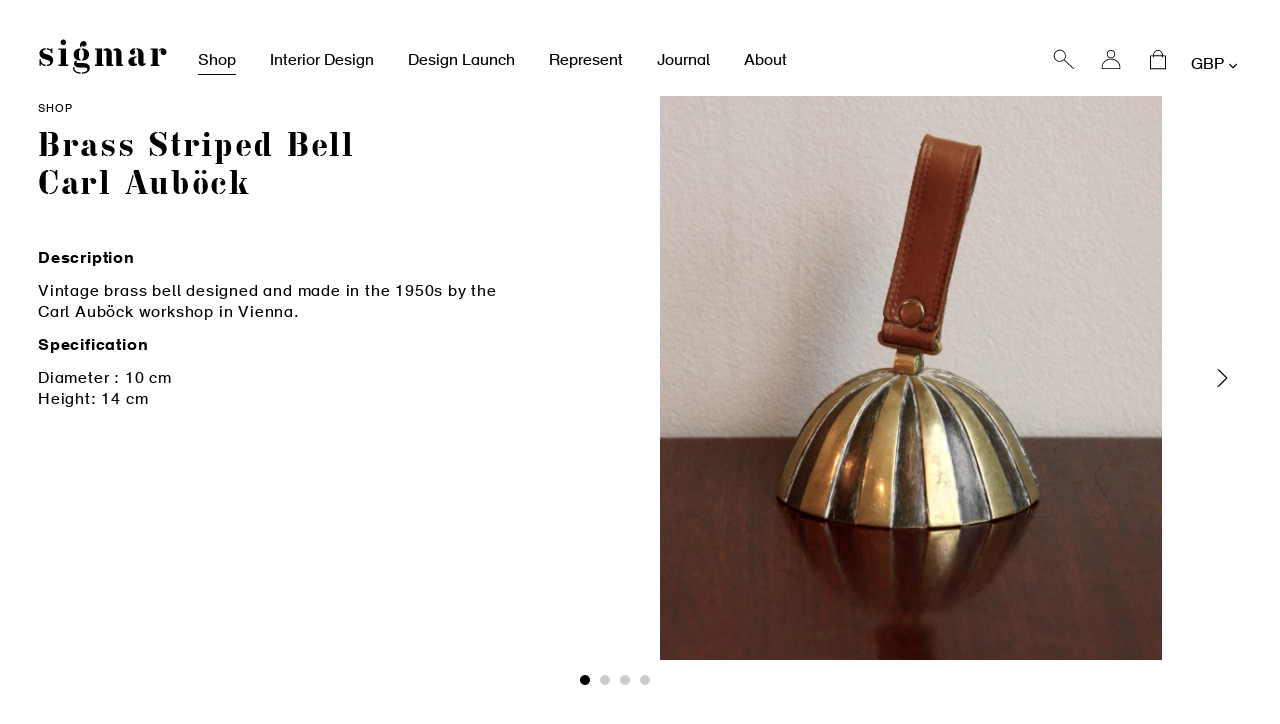

--- FILE ---
content_type: text/html; charset=utf-8
request_url: https://www.sigmarlondon.com/products/brass-striped-bell-carl-aubck
body_size: 31406
content:
<!doctype html>
<html class="no-js" lang="en">
<head>
  <meta charset="utf-8">
  <meta http-equiv="X-UA-Compatible" content="IE=edge,chrome=1">
  <meta name="viewport" content="width=device-width,initial-scale=1">
  <meta name="theme-color" content="#000000">
  <link rel="canonical" href="https://www.sigmarlondon.com/products/brass-striped-bell-carl-aubck">

  
<link rel="shortcut icon" href="//www.sigmarlondon.com/cdn/shop/files/512_32x32.jpg?v=1613686812" type="image/png"><title>Brass Striped Bell Carl Auböck Carl Auböck
&ndash; Sigmar London</title><meta name="description" content="Vintage brass bell designed and made in the 1950s by the Carl Auböck workshop in Vienna."><!-- /snippets/social-meta-tags.liquid -->




<meta property="og:site_name" content="Sigmar London">
<meta property="og:url" content="https://www.sigmarlondon.com/products/brass-striped-bell-carl-aubck">
<meta property="og:title" content="Brass Striped Bell / Carl Auböck">
<meta property="og:type" content="product">
<meta property="og:description" content="Vintage brass bell designed and made in the 1950s by the Carl Auböck workshop in Vienna.">

  <meta property="og:price:amount" content="583.33">
  <meta property="og:price:currency" content="GBP">

<meta property="og:image" content="http://www.sigmarlondon.com/cdn/shop/products/sigmar-brass-striped-bell-carl-aubck-image-1_1200x1200.jpg?v=1576296990"><meta property="og:image" content="http://www.sigmarlondon.com/cdn/shop/products/sigmar-brass-striped-bell-carl-aubck-image-2_1200x1200.jpg?v=1576296990"><meta property="og:image" content="http://www.sigmarlondon.com/cdn/shop/products/sigmar-brass-striped-bell-carl-aubck-image-3_1200x1200.jpg?v=1576296990">
<meta property="og:image:secure_url" content="https://www.sigmarlondon.com/cdn/shop/products/sigmar-brass-striped-bell-carl-aubck-image-1_1200x1200.jpg?v=1576296990"><meta property="og:image:secure_url" content="https://www.sigmarlondon.com/cdn/shop/products/sigmar-brass-striped-bell-carl-aubck-image-2_1200x1200.jpg?v=1576296990"><meta property="og:image:secure_url" content="https://www.sigmarlondon.com/cdn/shop/products/sigmar-brass-striped-bell-carl-aubck-image-3_1200x1200.jpg?v=1576296990">


<meta name="twitter:card" content="summary_large_image">
<meta name="twitter:title" content="Brass Striped Bell / Carl Auböck">
<meta name="twitter:description" content="Vintage brass bell designed and made in the 1950s by the Carl Auböck workshop in Vienna.">


  <link href="//www.sigmarlondon.com/cdn/shop/t/2/assets/theme.scss.css?v=172008083614496205021698229991" rel="stylesheet" type="text/css" media="all" />
  <link href="//www.sigmarlondon.com/cdn/shop/t/2/assets/bespoke.css?v=59383322738801775191731421513" rel="stylesheet" type="text/css" media="all" />
  
  <script>
    var theme = {
      breakpoints: {
        medium: 750,
        large: 990,
        widescreen: 1400
      },
      strings: {
        addToCart: "Add to cart",
        soldOut: "Sold out",
        unavailable: "Unavailable",
        regularPrice: "Regular price",
        salePrice: "Sale price",
        sale: "Sale",
        showMore: "Show More",
        showLess: "Show Less",
        addressError: "Error looking up that address",
        addressNoResults: "No results for that address",
        addressQueryLimit: "You have exceeded the Google API usage limit. Consider upgrading to a \u003ca href=\"https:\/\/developers.google.com\/maps\/premium\/usage-limits\"\u003ePremium Plan\u003c\/a\u003e.",
        authError: "There was a problem authenticating your Google Maps account.",
        newWindow: "Opens in a new window.",
        external: "Opens external website.",
        newWindowExternal: "Opens external website in a new window.",
        removeLabel: "Remove [product]",
        update: "Update",
        quantity: "Quantity",
        discountedTotal: "Discounted total",
        regularTotal: "Regular total",
        priceColumn: "See Price column for discount details.",
        quantityMinimumMessage: "Quantity must be 1 or more",
        cartError: "There was an error while updating your cart. Please try again.",
        removedItemMessage: "Removed \u003cspan class=\"cart__removed-product-details\"\u003e([quantity]) [link]\u003c\/span\u003e from your cart.",
        unitPrice: "Unit price",
        unitPriceSeparator: "per",
        oneCartCount: "1 item",
        otherCartCount: "[count] items",
        quantityLabel: "Quantity: [count]"
      },
      moneyFormat: "£{{amount}}",
      moneyFormatWithCurrency: "£{{amount}} GBP"
    }

    document.documentElement.className = document.documentElement.className.replace('no-js', 'js');
  </script><script src="//www.sigmarlondon.com/cdn/shop/t/2/assets/lazysizes.js?v=94224023136283657951573773571" async="async"></script>
  <script src="//www.sigmarlondon.com/cdn/shop/t/2/assets/vendor.js?v=12001839194546984181573773574" defer="defer"></script>
  <script src="//www.sigmarlondon.com/cdn/shop/t/2/assets/theme.js?v=15978435432693241571580393112" defer="defer"></script>
  <script src="//www.sigmarlondon.com/cdn/shop/t/2/assets/bespoke.js?v=52119691332481015141700163412" defer="defer"></script>

  <script>window.performance && window.performance.mark && window.performance.mark('shopify.content_for_header.start');</script><meta id="shopify-digital-wallet" name="shopify-digital-wallet" content="/27921940555/digital_wallets/dialog">
<meta name="shopify-checkout-api-token" content="b1de892aac76044c7e48f04964695de1">
<link rel="alternate" type="application/json+oembed" href="https://www.sigmarlondon.com/products/brass-striped-bell-carl-aubck.oembed">
<script async="async" src="/checkouts/internal/preloads.js?locale=en-GB"></script>
<link rel="preconnect" href="https://shop.app" crossorigin="anonymous">
<script async="async" src="https://shop.app/checkouts/internal/preloads.js?locale=en-GB&shop_id=27921940555" crossorigin="anonymous"></script>
<script id="apple-pay-shop-capabilities" type="application/json">{"shopId":27921940555,"countryCode":"GB","currencyCode":"GBP","merchantCapabilities":["supports3DS"],"merchantId":"gid:\/\/shopify\/Shop\/27921940555","merchantName":"Sigmar London","requiredBillingContactFields":["postalAddress","email","phone"],"requiredShippingContactFields":["postalAddress","email","phone"],"shippingType":"shipping","supportedNetworks":["visa","maestro","masterCard","amex","discover","elo"],"total":{"type":"pending","label":"Sigmar London","amount":"1.00"},"shopifyPaymentsEnabled":true,"supportsSubscriptions":true}</script>
<script id="shopify-features" type="application/json">{"accessToken":"b1de892aac76044c7e48f04964695de1","betas":["rich-media-storefront-analytics"],"domain":"www.sigmarlondon.com","predictiveSearch":true,"shopId":27921940555,"locale":"en"}</script>
<script>var Shopify = Shopify || {};
Shopify.shop = "sigmarlondon.myshopify.com";
Shopify.locale = "en";
Shopify.currency = {"active":"GBP","rate":"1.0"};
Shopify.country = "GB";
Shopify.theme = {"name":"Sigmar London","id":79293317195,"schema_name":"Debut","schema_version":"14.3.0","theme_store_id":null,"role":"main"};
Shopify.theme.handle = "null";
Shopify.theme.style = {"id":null,"handle":null};
Shopify.cdnHost = "www.sigmarlondon.com/cdn";
Shopify.routes = Shopify.routes || {};
Shopify.routes.root = "/";</script>
<script type="module">!function(o){(o.Shopify=o.Shopify||{}).modules=!0}(window);</script>
<script>!function(o){function n(){var o=[];function n(){o.push(Array.prototype.slice.apply(arguments))}return n.q=o,n}var t=o.Shopify=o.Shopify||{};t.loadFeatures=n(),t.autoloadFeatures=n()}(window);</script>
<script>
  window.ShopifyPay = window.ShopifyPay || {};
  window.ShopifyPay.apiHost = "shop.app\/pay";
  window.ShopifyPay.redirectState = null;
</script>
<script id="shop-js-analytics" type="application/json">{"pageType":"product"}</script>
<script defer="defer" async type="module" src="//www.sigmarlondon.com/cdn/shopifycloud/shop-js/modules/v2/client.init-shop-cart-sync_C5BV16lS.en.esm.js"></script>
<script defer="defer" async type="module" src="//www.sigmarlondon.com/cdn/shopifycloud/shop-js/modules/v2/chunk.common_CygWptCX.esm.js"></script>
<script type="module">
  await import("//www.sigmarlondon.com/cdn/shopifycloud/shop-js/modules/v2/client.init-shop-cart-sync_C5BV16lS.en.esm.js");
await import("//www.sigmarlondon.com/cdn/shopifycloud/shop-js/modules/v2/chunk.common_CygWptCX.esm.js");

  window.Shopify.SignInWithShop?.initShopCartSync?.({"fedCMEnabled":true,"windoidEnabled":true});

</script>
<script>
  window.Shopify = window.Shopify || {};
  if (!window.Shopify.featureAssets) window.Shopify.featureAssets = {};
  window.Shopify.featureAssets['shop-js'] = {"shop-cart-sync":["modules/v2/client.shop-cart-sync_ZFArdW7E.en.esm.js","modules/v2/chunk.common_CygWptCX.esm.js"],"init-fed-cm":["modules/v2/client.init-fed-cm_CmiC4vf6.en.esm.js","modules/v2/chunk.common_CygWptCX.esm.js"],"shop-button":["modules/v2/client.shop-button_tlx5R9nI.en.esm.js","modules/v2/chunk.common_CygWptCX.esm.js"],"shop-cash-offers":["modules/v2/client.shop-cash-offers_DOA2yAJr.en.esm.js","modules/v2/chunk.common_CygWptCX.esm.js","modules/v2/chunk.modal_D71HUcav.esm.js"],"init-windoid":["modules/v2/client.init-windoid_sURxWdc1.en.esm.js","modules/v2/chunk.common_CygWptCX.esm.js"],"shop-toast-manager":["modules/v2/client.shop-toast-manager_ClPi3nE9.en.esm.js","modules/v2/chunk.common_CygWptCX.esm.js"],"init-shop-email-lookup-coordinator":["modules/v2/client.init-shop-email-lookup-coordinator_B8hsDcYM.en.esm.js","modules/v2/chunk.common_CygWptCX.esm.js"],"init-shop-cart-sync":["modules/v2/client.init-shop-cart-sync_C5BV16lS.en.esm.js","modules/v2/chunk.common_CygWptCX.esm.js"],"avatar":["modules/v2/client.avatar_BTnouDA3.en.esm.js"],"pay-button":["modules/v2/client.pay-button_FdsNuTd3.en.esm.js","modules/v2/chunk.common_CygWptCX.esm.js"],"init-customer-accounts":["modules/v2/client.init-customer-accounts_DxDtT_ad.en.esm.js","modules/v2/client.shop-login-button_C5VAVYt1.en.esm.js","modules/v2/chunk.common_CygWptCX.esm.js","modules/v2/chunk.modal_D71HUcav.esm.js"],"init-shop-for-new-customer-accounts":["modules/v2/client.init-shop-for-new-customer-accounts_ChsxoAhi.en.esm.js","modules/v2/client.shop-login-button_C5VAVYt1.en.esm.js","modules/v2/chunk.common_CygWptCX.esm.js","modules/v2/chunk.modal_D71HUcav.esm.js"],"shop-login-button":["modules/v2/client.shop-login-button_C5VAVYt1.en.esm.js","modules/v2/chunk.common_CygWptCX.esm.js","modules/v2/chunk.modal_D71HUcav.esm.js"],"init-customer-accounts-sign-up":["modules/v2/client.init-customer-accounts-sign-up_CPSyQ0Tj.en.esm.js","modules/v2/client.shop-login-button_C5VAVYt1.en.esm.js","modules/v2/chunk.common_CygWptCX.esm.js","modules/v2/chunk.modal_D71HUcav.esm.js"],"shop-follow-button":["modules/v2/client.shop-follow-button_Cva4Ekp9.en.esm.js","modules/v2/chunk.common_CygWptCX.esm.js","modules/v2/chunk.modal_D71HUcav.esm.js"],"checkout-modal":["modules/v2/client.checkout-modal_BPM8l0SH.en.esm.js","modules/v2/chunk.common_CygWptCX.esm.js","modules/v2/chunk.modal_D71HUcav.esm.js"],"lead-capture":["modules/v2/client.lead-capture_Bi8yE_yS.en.esm.js","modules/v2/chunk.common_CygWptCX.esm.js","modules/v2/chunk.modal_D71HUcav.esm.js"],"shop-login":["modules/v2/client.shop-login_D6lNrXab.en.esm.js","modules/v2/chunk.common_CygWptCX.esm.js","modules/v2/chunk.modal_D71HUcav.esm.js"],"payment-terms":["modules/v2/client.payment-terms_CZxnsJam.en.esm.js","modules/v2/chunk.common_CygWptCX.esm.js","modules/v2/chunk.modal_D71HUcav.esm.js"]};
</script>
<script id="__st">var __st={"a":27921940555,"offset":0,"reqid":"0c835d35-f56a-4b49-a708-e285a015383e-1768600884","pageurl":"www.sigmarlondon.com\/products\/brass-striped-bell-carl-aubck","u":"fd80edce2b76","p":"product","rtyp":"product","rid":4411390296139};</script>
<script>window.ShopifyPaypalV4VisibilityTracking = true;</script>
<script id="captcha-bootstrap">!function(){'use strict';const t='contact',e='account',n='new_comment',o=[[t,t],['blogs',n],['comments',n],[t,'customer']],c=[[e,'customer_login'],[e,'guest_login'],[e,'recover_customer_password'],[e,'create_customer']],r=t=>t.map((([t,e])=>`form[action*='/${t}']:not([data-nocaptcha='true']) input[name='form_type'][value='${e}']`)).join(','),a=t=>()=>t?[...document.querySelectorAll(t)].map((t=>t.form)):[];function s(){const t=[...o],e=r(t);return a(e)}const i='password',u='form_key',d=['recaptcha-v3-token','g-recaptcha-response','h-captcha-response',i],f=()=>{try{return window.sessionStorage}catch{return}},m='__shopify_v',_=t=>t.elements[u];function p(t,e,n=!1){try{const o=window.sessionStorage,c=JSON.parse(o.getItem(e)),{data:r}=function(t){const{data:e,action:n}=t;return t[m]||n?{data:e,action:n}:{data:t,action:n}}(c);for(const[e,n]of Object.entries(r))t.elements[e]&&(t.elements[e].value=n);n&&o.removeItem(e)}catch(o){console.error('form repopulation failed',{error:o})}}const l='form_type',E='cptcha';function T(t){t.dataset[E]=!0}const w=window,h=w.document,L='Shopify',v='ce_forms',y='captcha';let A=!1;((t,e)=>{const n=(g='f06e6c50-85a8-45c8-87d0-21a2b65856fe',I='https://cdn.shopify.com/shopifycloud/storefront-forms-hcaptcha/ce_storefront_forms_captcha_hcaptcha.v1.5.2.iife.js',D={infoText:'Protected by hCaptcha',privacyText:'Privacy',termsText:'Terms'},(t,e,n)=>{const o=w[L][v],c=o.bindForm;if(c)return c(t,g,e,D).then(n);var r;o.q.push([[t,g,e,D],n]),r=I,A||(h.body.append(Object.assign(h.createElement('script'),{id:'captcha-provider',async:!0,src:r})),A=!0)});var g,I,D;w[L]=w[L]||{},w[L][v]=w[L][v]||{},w[L][v].q=[],w[L][y]=w[L][y]||{},w[L][y].protect=function(t,e){n(t,void 0,e),T(t)},Object.freeze(w[L][y]),function(t,e,n,w,h,L){const[v,y,A,g]=function(t,e,n){const i=e?o:[],u=t?c:[],d=[...i,...u],f=r(d),m=r(i),_=r(d.filter((([t,e])=>n.includes(e))));return[a(f),a(m),a(_),s()]}(w,h,L),I=t=>{const e=t.target;return e instanceof HTMLFormElement?e:e&&e.form},D=t=>v().includes(t);t.addEventListener('submit',(t=>{const e=I(t);if(!e)return;const n=D(e)&&!e.dataset.hcaptchaBound&&!e.dataset.recaptchaBound,o=_(e),c=g().includes(e)&&(!o||!o.value);(n||c)&&t.preventDefault(),c&&!n&&(function(t){try{if(!f())return;!function(t){const e=f();if(!e)return;const n=_(t);if(!n)return;const o=n.value;o&&e.removeItem(o)}(t);const e=Array.from(Array(32),(()=>Math.random().toString(36)[2])).join('');!function(t,e){_(t)||t.append(Object.assign(document.createElement('input'),{type:'hidden',name:u})),t.elements[u].value=e}(t,e),function(t,e){const n=f();if(!n)return;const o=[...t.querySelectorAll(`input[type='${i}']`)].map((({name:t})=>t)),c=[...d,...o],r={};for(const[a,s]of new FormData(t).entries())c.includes(a)||(r[a]=s);n.setItem(e,JSON.stringify({[m]:1,action:t.action,data:r}))}(t,e)}catch(e){console.error('failed to persist form',e)}}(e),e.submit())}));const S=(t,e)=>{t&&!t.dataset[E]&&(n(t,e.some((e=>e===t))),T(t))};for(const o of['focusin','change'])t.addEventListener(o,(t=>{const e=I(t);D(e)&&S(e,y())}));const B=e.get('form_key'),M=e.get(l),P=B&&M;t.addEventListener('DOMContentLoaded',(()=>{const t=y();if(P)for(const e of t)e.elements[l].value===M&&p(e,B);[...new Set([...A(),...v().filter((t=>'true'===t.dataset.shopifyCaptcha))])].forEach((e=>S(e,t)))}))}(h,new URLSearchParams(w.location.search),n,t,e,['guest_login'])})(!0,!0)}();</script>
<script integrity="sha256-4kQ18oKyAcykRKYeNunJcIwy7WH5gtpwJnB7kiuLZ1E=" data-source-attribution="shopify.loadfeatures" defer="defer" src="//www.sigmarlondon.com/cdn/shopifycloud/storefront/assets/storefront/load_feature-a0a9edcb.js" crossorigin="anonymous"></script>
<script crossorigin="anonymous" defer="defer" src="//www.sigmarlondon.com/cdn/shopifycloud/storefront/assets/shopify_pay/storefront-65b4c6d7.js?v=20250812"></script>
<script data-source-attribution="shopify.dynamic_checkout.dynamic.init">var Shopify=Shopify||{};Shopify.PaymentButton=Shopify.PaymentButton||{isStorefrontPortableWallets:!0,init:function(){window.Shopify.PaymentButton.init=function(){};var t=document.createElement("script");t.src="https://www.sigmarlondon.com/cdn/shopifycloud/portable-wallets/latest/portable-wallets.en.js",t.type="module",document.head.appendChild(t)}};
</script>
<script data-source-attribution="shopify.dynamic_checkout.buyer_consent">
  function portableWalletsHideBuyerConsent(e){var t=document.getElementById("shopify-buyer-consent"),n=document.getElementById("shopify-subscription-policy-button");t&&n&&(t.classList.add("hidden"),t.setAttribute("aria-hidden","true"),n.removeEventListener("click",e))}function portableWalletsShowBuyerConsent(e){var t=document.getElementById("shopify-buyer-consent"),n=document.getElementById("shopify-subscription-policy-button");t&&n&&(t.classList.remove("hidden"),t.removeAttribute("aria-hidden"),n.addEventListener("click",e))}window.Shopify?.PaymentButton&&(window.Shopify.PaymentButton.hideBuyerConsent=portableWalletsHideBuyerConsent,window.Shopify.PaymentButton.showBuyerConsent=portableWalletsShowBuyerConsent);
</script>
<script data-source-attribution="shopify.dynamic_checkout.cart.bootstrap">document.addEventListener("DOMContentLoaded",(function(){function t(){return document.querySelector("shopify-accelerated-checkout-cart, shopify-accelerated-checkout")}if(t())Shopify.PaymentButton.init();else{new MutationObserver((function(e,n){t()&&(Shopify.PaymentButton.init(),n.disconnect())})).observe(document.body,{childList:!0,subtree:!0})}}));
</script>
<script id='scb4127' type='text/javascript' async='' src='https://www.sigmarlondon.com/cdn/shopifycloud/privacy-banner/storefront-banner.js'></script><link id="shopify-accelerated-checkout-styles" rel="stylesheet" media="screen" href="https://www.sigmarlondon.com/cdn/shopifycloud/portable-wallets/latest/accelerated-checkout-backwards-compat.css" crossorigin="anonymous">
<style id="shopify-accelerated-checkout-cart">
        #shopify-buyer-consent {
  margin-top: 1em;
  display: inline-block;
  width: 100%;
}

#shopify-buyer-consent.hidden {
  display: none;
}

#shopify-subscription-policy-button {
  background: none;
  border: none;
  padding: 0;
  text-decoration: underline;
  font-size: inherit;
  cursor: pointer;
}

#shopify-subscription-policy-button::before {
  box-shadow: none;
}

      </style>

<script>window.performance && window.performance.mark && window.performance.mark('shopify.content_for_header.end');</script>

  <!-- Trackdesk tracker begin -->
  <script async src="//cdn.trackdesk.com/tracking.js"></script>
  <script>
    (function(t,d,k){(t[k]=t[k]||[]).push(d);t[d]=t[d]||t[k].f||function(){(t[d].q=t[d].q||[]).push(arguments)}})(window,"trackdesk","TrackdeskObject");
  
   trackdesk('scheme', 'click');
  </script>
  <!-- Trackdesk tracker end -->
  
<link href="https://monorail-edge.shopifysvc.com" rel="dns-prefetch">
<script>(function(){if ("sendBeacon" in navigator && "performance" in window) {try {var session_token_from_headers = performance.getEntriesByType('navigation')[0].serverTiming.find(x => x.name == '_s').description;} catch {var session_token_from_headers = undefined;}var session_cookie_matches = document.cookie.match(/_shopify_s=([^;]*)/);var session_token_from_cookie = session_cookie_matches && session_cookie_matches.length === 2 ? session_cookie_matches[1] : "";var session_token = session_token_from_headers || session_token_from_cookie || "";function handle_abandonment_event(e) {var entries = performance.getEntries().filter(function(entry) {return /monorail-edge.shopifysvc.com/.test(entry.name);});if (!window.abandonment_tracked && entries.length === 0) {window.abandonment_tracked = true;var currentMs = Date.now();var navigation_start = performance.timing.navigationStart;var payload = {shop_id: 27921940555,url: window.location.href,navigation_start,duration: currentMs - navigation_start,session_token,page_type: "product"};window.navigator.sendBeacon("https://monorail-edge.shopifysvc.com/v1/produce", JSON.stringify({schema_id: "online_store_buyer_site_abandonment/1.1",payload: payload,metadata: {event_created_at_ms: currentMs,event_sent_at_ms: currentMs}}));}}window.addEventListener('pagehide', handle_abandonment_event);}}());</script>
<script id="web-pixels-manager-setup">(function e(e,d,r,n,o){if(void 0===o&&(o={}),!Boolean(null===(a=null===(i=window.Shopify)||void 0===i?void 0:i.analytics)||void 0===a?void 0:a.replayQueue)){var i,a;window.Shopify=window.Shopify||{};var t=window.Shopify;t.analytics=t.analytics||{};var s=t.analytics;s.replayQueue=[],s.publish=function(e,d,r){return s.replayQueue.push([e,d,r]),!0};try{self.performance.mark("wpm:start")}catch(e){}var l=function(){var e={modern:/Edge?\/(1{2}[4-9]|1[2-9]\d|[2-9]\d{2}|\d{4,})\.\d+(\.\d+|)|Firefox\/(1{2}[4-9]|1[2-9]\d|[2-9]\d{2}|\d{4,})\.\d+(\.\d+|)|Chrom(ium|e)\/(9{2}|\d{3,})\.\d+(\.\d+|)|(Maci|X1{2}).+ Version\/(15\.\d+|(1[6-9]|[2-9]\d|\d{3,})\.\d+)([,.]\d+|)( \(\w+\)|)( Mobile\/\w+|) Safari\/|Chrome.+OPR\/(9{2}|\d{3,})\.\d+\.\d+|(CPU[ +]OS|iPhone[ +]OS|CPU[ +]iPhone|CPU IPhone OS|CPU iPad OS)[ +]+(15[._]\d+|(1[6-9]|[2-9]\d|\d{3,})[._]\d+)([._]\d+|)|Android:?[ /-](13[3-9]|1[4-9]\d|[2-9]\d{2}|\d{4,})(\.\d+|)(\.\d+|)|Android.+Firefox\/(13[5-9]|1[4-9]\d|[2-9]\d{2}|\d{4,})\.\d+(\.\d+|)|Android.+Chrom(ium|e)\/(13[3-9]|1[4-9]\d|[2-9]\d{2}|\d{4,})\.\d+(\.\d+|)|SamsungBrowser\/([2-9]\d|\d{3,})\.\d+/,legacy:/Edge?\/(1[6-9]|[2-9]\d|\d{3,})\.\d+(\.\d+|)|Firefox\/(5[4-9]|[6-9]\d|\d{3,})\.\d+(\.\d+|)|Chrom(ium|e)\/(5[1-9]|[6-9]\d|\d{3,})\.\d+(\.\d+|)([\d.]+$|.*Safari\/(?![\d.]+ Edge\/[\d.]+$))|(Maci|X1{2}).+ Version\/(10\.\d+|(1[1-9]|[2-9]\d|\d{3,})\.\d+)([,.]\d+|)( \(\w+\)|)( Mobile\/\w+|) Safari\/|Chrome.+OPR\/(3[89]|[4-9]\d|\d{3,})\.\d+\.\d+|(CPU[ +]OS|iPhone[ +]OS|CPU[ +]iPhone|CPU IPhone OS|CPU iPad OS)[ +]+(10[._]\d+|(1[1-9]|[2-9]\d|\d{3,})[._]\d+)([._]\d+|)|Android:?[ /-](13[3-9]|1[4-9]\d|[2-9]\d{2}|\d{4,})(\.\d+|)(\.\d+|)|Mobile Safari.+OPR\/([89]\d|\d{3,})\.\d+\.\d+|Android.+Firefox\/(13[5-9]|1[4-9]\d|[2-9]\d{2}|\d{4,})\.\d+(\.\d+|)|Android.+Chrom(ium|e)\/(13[3-9]|1[4-9]\d|[2-9]\d{2}|\d{4,})\.\d+(\.\d+|)|Android.+(UC? ?Browser|UCWEB|U3)[ /]?(15\.([5-9]|\d{2,})|(1[6-9]|[2-9]\d|\d{3,})\.\d+)\.\d+|SamsungBrowser\/(5\.\d+|([6-9]|\d{2,})\.\d+)|Android.+MQ{2}Browser\/(14(\.(9|\d{2,})|)|(1[5-9]|[2-9]\d|\d{3,})(\.\d+|))(\.\d+|)|K[Aa][Ii]OS\/(3\.\d+|([4-9]|\d{2,})\.\d+)(\.\d+|)/},d=e.modern,r=e.legacy,n=navigator.userAgent;return n.match(d)?"modern":n.match(r)?"legacy":"unknown"}(),u="modern"===l?"modern":"legacy",c=(null!=n?n:{modern:"",legacy:""})[u],f=function(e){return[e.baseUrl,"/wpm","/b",e.hashVersion,"modern"===e.buildTarget?"m":"l",".js"].join("")}({baseUrl:d,hashVersion:r,buildTarget:u}),m=function(e){var d=e.version,r=e.bundleTarget,n=e.surface,o=e.pageUrl,i=e.monorailEndpoint;return{emit:function(e){var a=e.status,t=e.errorMsg,s=(new Date).getTime(),l=JSON.stringify({metadata:{event_sent_at_ms:s},events:[{schema_id:"web_pixels_manager_load/3.1",payload:{version:d,bundle_target:r,page_url:o,status:a,surface:n,error_msg:t},metadata:{event_created_at_ms:s}}]});if(!i)return console&&console.warn&&console.warn("[Web Pixels Manager] No Monorail endpoint provided, skipping logging."),!1;try{return self.navigator.sendBeacon.bind(self.navigator)(i,l)}catch(e){}var u=new XMLHttpRequest;try{return u.open("POST",i,!0),u.setRequestHeader("Content-Type","text/plain"),u.send(l),!0}catch(e){return console&&console.warn&&console.warn("[Web Pixels Manager] Got an unhandled error while logging to Monorail."),!1}}}}({version:r,bundleTarget:l,surface:e.surface,pageUrl:self.location.href,monorailEndpoint:e.monorailEndpoint});try{o.browserTarget=l,function(e){var d=e.src,r=e.async,n=void 0===r||r,o=e.onload,i=e.onerror,a=e.sri,t=e.scriptDataAttributes,s=void 0===t?{}:t,l=document.createElement("script"),u=document.querySelector("head"),c=document.querySelector("body");if(l.async=n,l.src=d,a&&(l.integrity=a,l.crossOrigin="anonymous"),s)for(var f in s)if(Object.prototype.hasOwnProperty.call(s,f))try{l.dataset[f]=s[f]}catch(e){}if(o&&l.addEventListener("load",o),i&&l.addEventListener("error",i),u)u.appendChild(l);else{if(!c)throw new Error("Did not find a head or body element to append the script");c.appendChild(l)}}({src:f,async:!0,onload:function(){if(!function(){var e,d;return Boolean(null===(d=null===(e=window.Shopify)||void 0===e?void 0:e.analytics)||void 0===d?void 0:d.initialized)}()){var d=window.webPixelsManager.init(e)||void 0;if(d){var r=window.Shopify.analytics;r.replayQueue.forEach((function(e){var r=e[0],n=e[1],o=e[2];d.publishCustomEvent(r,n,o)})),r.replayQueue=[],r.publish=d.publishCustomEvent,r.visitor=d.visitor,r.initialized=!0}}},onerror:function(){return m.emit({status:"failed",errorMsg:"".concat(f," has failed to load")})},sri:function(e){var d=/^sha384-[A-Za-z0-9+/=]+$/;return"string"==typeof e&&d.test(e)}(c)?c:"",scriptDataAttributes:o}),m.emit({status:"loading"})}catch(e){m.emit({status:"failed",errorMsg:(null==e?void 0:e.message)||"Unknown error"})}}})({shopId: 27921940555,storefrontBaseUrl: "https://www.sigmarlondon.com",extensionsBaseUrl: "https://extensions.shopifycdn.com/cdn/shopifycloud/web-pixels-manager",monorailEndpoint: "https://monorail-edge.shopifysvc.com/unstable/produce_batch",surface: "storefront-renderer",enabledBetaFlags: ["2dca8a86"],webPixelsConfigList: [{"id":"957120887","configuration":"{\"config\":\"{\\\"pixel_id\\\":\\\"G-3H5RZWXT5T\\\",\\\"gtag_events\\\":[{\\\"type\\\":\\\"purchase\\\",\\\"action_label\\\":\\\"G-3H5RZWXT5T\\\"},{\\\"type\\\":\\\"page_view\\\",\\\"action_label\\\":\\\"G-3H5RZWXT5T\\\"},{\\\"type\\\":\\\"view_item\\\",\\\"action_label\\\":\\\"G-3H5RZWXT5T\\\"},{\\\"type\\\":\\\"search\\\",\\\"action_label\\\":\\\"G-3H5RZWXT5T\\\"},{\\\"type\\\":\\\"add_to_cart\\\",\\\"action_label\\\":\\\"G-3H5RZWXT5T\\\"},{\\\"type\\\":\\\"begin_checkout\\\",\\\"action_label\\\":\\\"G-3H5RZWXT5T\\\"},{\\\"type\\\":\\\"add_payment_info\\\",\\\"action_label\\\":\\\"G-3H5RZWXT5T\\\"}],\\\"enable_monitoring_mode\\\":false}\"}","eventPayloadVersion":"v1","runtimeContext":"OPEN","scriptVersion":"b2a88bafab3e21179ed38636efcd8a93","type":"APP","apiClientId":1780363,"privacyPurposes":[],"dataSharingAdjustments":{"protectedCustomerApprovalScopes":["read_customer_address","read_customer_email","read_customer_name","read_customer_personal_data","read_customer_phone"]}},{"id":"202047730","configuration":"{\"pixel_id\":\"250620869729379\",\"pixel_type\":\"facebook_pixel\",\"metaapp_system_user_token\":\"-\"}","eventPayloadVersion":"v1","runtimeContext":"OPEN","scriptVersion":"ca16bc87fe92b6042fbaa3acc2fbdaa6","type":"APP","apiClientId":2329312,"privacyPurposes":["ANALYTICS","MARKETING","SALE_OF_DATA"],"dataSharingAdjustments":{"protectedCustomerApprovalScopes":["read_customer_address","read_customer_email","read_customer_name","read_customer_personal_data","read_customer_phone"]}},{"id":"212959607","eventPayloadVersion":"1","runtimeContext":"LAX","scriptVersion":"1","type":"CUSTOM","privacyPurposes":[],"name":"Trackdesk conversion script"},{"id":"shopify-app-pixel","configuration":"{}","eventPayloadVersion":"v1","runtimeContext":"STRICT","scriptVersion":"0450","apiClientId":"shopify-pixel","type":"APP","privacyPurposes":["ANALYTICS","MARKETING"]},{"id":"shopify-custom-pixel","eventPayloadVersion":"v1","runtimeContext":"LAX","scriptVersion":"0450","apiClientId":"shopify-pixel","type":"CUSTOM","privacyPurposes":["ANALYTICS","MARKETING"]}],isMerchantRequest: false,initData: {"shop":{"name":"Sigmar London","paymentSettings":{"currencyCode":"GBP"},"myshopifyDomain":"sigmarlondon.myshopify.com","countryCode":"GB","storefrontUrl":"https:\/\/www.sigmarlondon.com"},"customer":null,"cart":null,"checkout":null,"productVariants":[{"price":{"amount":583.33,"currencyCode":"GBP"},"product":{"title":"Brass Striped Bell \/ Carl Auböck","vendor":"Carl Auböck","id":"4411390296139","untranslatedTitle":"Brass Striped Bell \/ Carl Auböck","url":"\/products\/brass-striped-bell-carl-aubck","type":""},"id":"31563730190411","image":{"src":"\/\/www.sigmarlondon.com\/cdn\/shop\/products\/sigmar-brass-striped-bell-carl-aubck-image-1.jpg?v=1576296990"},"sku":"S0446","title":"Default Title","untranslatedTitle":"Default Title"}],"purchasingCompany":null},},"https://www.sigmarlondon.com/cdn","fcfee988w5aeb613cpc8e4bc33m6693e112",{"modern":"","legacy":""},{"shopId":"27921940555","storefrontBaseUrl":"https:\/\/www.sigmarlondon.com","extensionBaseUrl":"https:\/\/extensions.shopifycdn.com\/cdn\/shopifycloud\/web-pixels-manager","surface":"storefront-renderer","enabledBetaFlags":"[\"2dca8a86\"]","isMerchantRequest":"false","hashVersion":"fcfee988w5aeb613cpc8e4bc33m6693e112","publish":"custom","events":"[[\"page_viewed\",{}],[\"product_viewed\",{\"productVariant\":{\"price\":{\"amount\":583.33,\"currencyCode\":\"GBP\"},\"product\":{\"title\":\"Brass Striped Bell \/ Carl Auböck\",\"vendor\":\"Carl Auböck\",\"id\":\"4411390296139\",\"untranslatedTitle\":\"Brass Striped Bell \/ Carl Auböck\",\"url\":\"\/products\/brass-striped-bell-carl-aubck\",\"type\":\"\"},\"id\":\"31563730190411\",\"image\":{\"src\":\"\/\/www.sigmarlondon.com\/cdn\/shop\/products\/sigmar-brass-striped-bell-carl-aubck-image-1.jpg?v=1576296990\"},\"sku\":\"S0446\",\"title\":\"Default Title\",\"untranslatedTitle\":\"Default Title\"}}]]"});</script><script>
  window.ShopifyAnalytics = window.ShopifyAnalytics || {};
  window.ShopifyAnalytics.meta = window.ShopifyAnalytics.meta || {};
  window.ShopifyAnalytics.meta.currency = 'GBP';
  var meta = {"product":{"id":4411390296139,"gid":"gid:\/\/shopify\/Product\/4411390296139","vendor":"Carl Auböck","type":"","handle":"brass-striped-bell-carl-aubck","variants":[{"id":31563730190411,"price":58333,"name":"Brass Striped Bell \/ Carl Auböck","public_title":null,"sku":"S0446"}],"remote":false},"page":{"pageType":"product","resourceType":"product","resourceId":4411390296139,"requestId":"0c835d35-f56a-4b49-a708-e285a015383e-1768600884"}};
  for (var attr in meta) {
    window.ShopifyAnalytics.meta[attr] = meta[attr];
  }
</script>
<script class="analytics">
  (function () {
    var customDocumentWrite = function(content) {
      var jquery = null;

      if (window.jQuery) {
        jquery = window.jQuery;
      } else if (window.Checkout && window.Checkout.$) {
        jquery = window.Checkout.$;
      }

      if (jquery) {
        jquery('body').append(content);
      }
    };

    var hasLoggedConversion = function(token) {
      if (token) {
        return document.cookie.indexOf('loggedConversion=' + token) !== -1;
      }
      return false;
    }

    var setCookieIfConversion = function(token) {
      if (token) {
        var twoMonthsFromNow = new Date(Date.now());
        twoMonthsFromNow.setMonth(twoMonthsFromNow.getMonth() + 2);

        document.cookie = 'loggedConversion=' + token + '; expires=' + twoMonthsFromNow;
      }
    }

    var trekkie = window.ShopifyAnalytics.lib = window.trekkie = window.trekkie || [];
    if (trekkie.integrations) {
      return;
    }
    trekkie.methods = [
      'identify',
      'page',
      'ready',
      'track',
      'trackForm',
      'trackLink'
    ];
    trekkie.factory = function(method) {
      return function() {
        var args = Array.prototype.slice.call(arguments);
        args.unshift(method);
        trekkie.push(args);
        return trekkie;
      };
    };
    for (var i = 0; i < trekkie.methods.length; i++) {
      var key = trekkie.methods[i];
      trekkie[key] = trekkie.factory(key);
    }
    trekkie.load = function(config) {
      trekkie.config = config || {};
      trekkie.config.initialDocumentCookie = document.cookie;
      var first = document.getElementsByTagName('script')[0];
      var script = document.createElement('script');
      script.type = 'text/javascript';
      script.onerror = function(e) {
        var scriptFallback = document.createElement('script');
        scriptFallback.type = 'text/javascript';
        scriptFallback.onerror = function(error) {
                var Monorail = {
      produce: function produce(monorailDomain, schemaId, payload) {
        var currentMs = new Date().getTime();
        var event = {
          schema_id: schemaId,
          payload: payload,
          metadata: {
            event_created_at_ms: currentMs,
            event_sent_at_ms: currentMs
          }
        };
        return Monorail.sendRequest("https://" + monorailDomain + "/v1/produce", JSON.stringify(event));
      },
      sendRequest: function sendRequest(endpointUrl, payload) {
        // Try the sendBeacon API
        if (window && window.navigator && typeof window.navigator.sendBeacon === 'function' && typeof window.Blob === 'function' && !Monorail.isIos12()) {
          var blobData = new window.Blob([payload], {
            type: 'text/plain'
          });

          if (window.navigator.sendBeacon(endpointUrl, blobData)) {
            return true;
          } // sendBeacon was not successful

        } // XHR beacon

        var xhr = new XMLHttpRequest();

        try {
          xhr.open('POST', endpointUrl);
          xhr.setRequestHeader('Content-Type', 'text/plain');
          xhr.send(payload);
        } catch (e) {
          console.log(e);
        }

        return false;
      },
      isIos12: function isIos12() {
        return window.navigator.userAgent.lastIndexOf('iPhone; CPU iPhone OS 12_') !== -1 || window.navigator.userAgent.lastIndexOf('iPad; CPU OS 12_') !== -1;
      }
    };
    Monorail.produce('monorail-edge.shopifysvc.com',
      'trekkie_storefront_load_errors/1.1',
      {shop_id: 27921940555,
      theme_id: 79293317195,
      app_name: "storefront",
      context_url: window.location.href,
      source_url: "//www.sigmarlondon.com/cdn/s/trekkie.storefront.cd680fe47e6c39ca5d5df5f0a32d569bc48c0f27.min.js"});

        };
        scriptFallback.async = true;
        scriptFallback.src = '//www.sigmarlondon.com/cdn/s/trekkie.storefront.cd680fe47e6c39ca5d5df5f0a32d569bc48c0f27.min.js';
        first.parentNode.insertBefore(scriptFallback, first);
      };
      script.async = true;
      script.src = '//www.sigmarlondon.com/cdn/s/trekkie.storefront.cd680fe47e6c39ca5d5df5f0a32d569bc48c0f27.min.js';
      first.parentNode.insertBefore(script, first);
    };
    trekkie.load(
      {"Trekkie":{"appName":"storefront","development":false,"defaultAttributes":{"shopId":27921940555,"isMerchantRequest":null,"themeId":79293317195,"themeCityHash":"4276499252059623099","contentLanguage":"en","currency":"GBP","eventMetadataId":"ce1d824b-a475-4dfb-a075-93e06ab9ca69"},"isServerSideCookieWritingEnabled":true,"monorailRegion":"shop_domain","enabledBetaFlags":["65f19447"]},"Session Attribution":{},"S2S":{"facebookCapiEnabled":true,"source":"trekkie-storefront-renderer","apiClientId":580111}}
    );

    var loaded = false;
    trekkie.ready(function() {
      if (loaded) return;
      loaded = true;

      window.ShopifyAnalytics.lib = window.trekkie;

      var originalDocumentWrite = document.write;
      document.write = customDocumentWrite;
      try { window.ShopifyAnalytics.merchantGoogleAnalytics.call(this); } catch(error) {};
      document.write = originalDocumentWrite;

      window.ShopifyAnalytics.lib.page(null,{"pageType":"product","resourceType":"product","resourceId":4411390296139,"requestId":"0c835d35-f56a-4b49-a708-e285a015383e-1768600884","shopifyEmitted":true});

      var match = window.location.pathname.match(/checkouts\/(.+)\/(thank_you|post_purchase)/)
      var token = match? match[1]: undefined;
      if (!hasLoggedConversion(token)) {
        setCookieIfConversion(token);
        window.ShopifyAnalytics.lib.track("Viewed Product",{"currency":"GBP","variantId":31563730190411,"productId":4411390296139,"productGid":"gid:\/\/shopify\/Product\/4411390296139","name":"Brass Striped Bell \/ Carl Auböck","price":"583.33","sku":"S0446","brand":"Carl Auböck","variant":null,"category":"","nonInteraction":true,"remote":false},undefined,undefined,{"shopifyEmitted":true});
      window.ShopifyAnalytics.lib.track("monorail:\/\/trekkie_storefront_viewed_product\/1.1",{"currency":"GBP","variantId":31563730190411,"productId":4411390296139,"productGid":"gid:\/\/shopify\/Product\/4411390296139","name":"Brass Striped Bell \/ Carl Auböck","price":"583.33","sku":"S0446","brand":"Carl Auböck","variant":null,"category":"","nonInteraction":true,"remote":false,"referer":"https:\/\/www.sigmarlondon.com\/products\/brass-striped-bell-carl-aubck"});
      }
    });


        var eventsListenerScript = document.createElement('script');
        eventsListenerScript.async = true;
        eventsListenerScript.src = "//www.sigmarlondon.com/cdn/shopifycloud/storefront/assets/shop_events_listener-3da45d37.js";
        document.getElementsByTagName('head')[0].appendChild(eventsListenerScript);

})();</script>
<script
  defer
  src="https://www.sigmarlondon.com/cdn/shopifycloud/perf-kit/shopify-perf-kit-3.0.4.min.js"
  data-application="storefront-renderer"
  data-shop-id="27921940555"
  data-render-region="gcp-us-east1"
  data-page-type="product"
  data-theme-instance-id="79293317195"
  data-theme-name="Debut"
  data-theme-version="14.3.0"
  data-monorail-region="shop_domain"
  data-resource-timing-sampling-rate="10"
  data-shs="true"
  data-shs-beacon="true"
  data-shs-export-with-fetch="true"
  data-shs-logs-sample-rate="1"
  data-shs-beacon-endpoint="https://www.sigmarlondon.com/api/collect"
></script>
</head>

<body class="template-product">

  <a class="in-page-link visually-hidden skip-link" href="#MainContent">Skip to content</a>

  <!--
  <div id="SearchDrawer" class="search-bar drawer drawer--top" role="dialog" aria-modal="true" aria-label="Search">
    <div class="search-bar__table">
      <div class="search-bar__table-cell search-bar__form-wrapper">
        <form class="search search-bar__form" action="/search" method="get" role="search">
          <input class="search__input search-bar__input" type="search" name="q" value="" placeholder="Search" aria-label="Search">
          <button class="search-bar__submit search__submit btn--link" type="submit">
            <svg aria-hidden="true" focusable="false" role="presentation" class="icon icon-search" viewBox="0 0 37 40"><path d="M35.6 36l-9.8-9.8c4.1-5.4 3.6-13.2-1.3-18.1-5.4-5.4-14.2-5.4-19.7 0-5.4 5.4-5.4 14.2 0 19.7 2.6 2.6 6.1 4.1 9.8 4.1 3 0 5.9-1 8.3-2.8l9.8 9.8c.4.4.9.6 1.4.6s1-.2 1.4-.6c.9-.9.9-2.1.1-2.9zm-20.9-8.2c-2.6 0-5.1-1-7-2.9-3.9-3.9-3.9-10.1 0-14C9.6 9 12.2 8 14.7 8s5.1 1 7 2.9c3.9 3.9 3.9 10.1 0 14-1.9 1.9-4.4 2.9-7 2.9z"/></svg>
            <span class="icon__fallback-text">Submit</span>
          </button>
        </form>
      </div>
      <div class="search-bar__table-cell text-right">
        <button type="button" class="btn--link search-bar__close js-drawer-close">
          <svg aria-hidden="true" focusable="false" role="presentation" class="icon icon-close" viewBox="0 0 40 40"><path d="M23.868 20.015L39.117 4.78c1.11-1.108 1.11-2.77 0-3.877-1.109-1.108-2.773-1.108-3.882 0L19.986 16.137 4.737.904C3.628-.204 1.965-.204.856.904c-1.11 1.108-1.11 2.77 0 3.877l15.249 15.234L.855 35.248c-1.108 1.108-1.108 2.77 0 3.877.555.554 1.248.831 1.942.831s1.386-.277 1.94-.83l15.25-15.234 15.248 15.233c.555.554 1.248.831 1.941.831s1.387-.277 1.941-.83c1.11-1.109 1.11-2.77 0-3.878L23.868 20.015z" class="layer"/></svg>
          <span class="icon__fallback-text">Close search</span>
        </button>
      </div>
    </div>
  </div>
  --><div class="cart-popup-wrapper cart-popup-wrapper--hidden custom-override" role="dialog" aria-modal="true" aria-labelledby="CartPopupHeading" data-cart-popup-wrapper>
  <div class="cart-popup" data-cart-popup tabindex="-1">
    <h2 id="CartPopupHeading" class="cart-popup__heading">Just added to your cart</h2>
    <button class="cart-popup__close" aria-label="Close" data-cart-popup-close><svg xmlns="http://www.w3.org/2000/svg" xmlns:xlink="http://www.w3.org/1999/xlink" x="0px" y="0px" viewBox="0 0 141.7 142.5" style="enable-background:new 0 0 141.7 142.5;" xml:space="preserve"><polygon points="138.2,6.9 134.2,2.9 69.8,67.2 6.1,3.5 2.1,7.4 65.9,71.2 2.1,135.1 6.1,139 69.8,75.3 134.2,139.6 138.2,135.6 73.9,71.2 "></polygon></svg></button>

    <div class="cart-popup-item">
      <div class="cart-popup-item__image-wrapper hide" data-cart-popup-image-wrapper>
        <div class="cart-popup-item__image cart-popup-item__image--placeholder" data-cart-popup-image-placeholder>
          <div data-placeholder-size></div>
          <div class="placeholder-background placeholder-background--animation"></div>
        </div>
      </div>
      <div class="cart-popup-item__description">
        <div>
          <div class="cart-popup-item__title" data-cart-popup-title></div>
          <ul class="product-details" aria-label="Product details" data-cart-popup-product-details></ul>
        </div>
        <div class="cart-popup-item__quantity">
          <span class="visually-hidden" data-cart-popup-quantity-label></span>
          <span aria-hidden="true">Qty:</span>
          <span aria-hidden="true" data-cart-popup-quantity></span>
        </div>
      </div>
    </div>

    <a href="/cart" class="cart-popup__cta-link btn btn--secondary-accent">
      View cart (<span data-cart-popup-cart-quantity></span>)
    </a>

    <div class="cart-popup__dismiss">
      <button class="cart-popup__dismiss-button text-link text-link--accent" data-cart-popup-dismiss>
        Continue shopping
      </button>
    </div>
  </div>
</div>

<div id="shopify-section-header-custom" class="shopify-section">

<div data-section-id="header-custom" data-section-type="header-section">
  

  <header class="site-header" role="banner">
    <div class="grid grid--no-gutters grid--table">
      
      <!-- Logo -->
      <div class="grid__item logo" role="logo">
        <div class="site-header__logo">
          <a class="site-header__logo-link" href="/">
            <svg xmlns="http://www.w3.org/2000/svg" xmlns:xlink="http://www.w3.org/1999/xlink" x="0px" y="0px" viewBox="0 0 375.8 105.8" enable-background="new 0 0 375.8 105.8" xml:space="preserve"><path d="M26.1,80.2v-3.8c7,0,8.9-3.7,8.9-6.3c0-6.9-10.3-7.1-19-10.6C7.8,56.4,4.2,51.3,4.2,44c0-8,6.4-14.8,17.9-14.8V33c-4.4,0.1-7.5,1.8-7.5,5.7c0,3.7,2.5,5.1,6.2,6.4c9.8,3.6,23,4.6,23,18.9C43.8,72.9,37.3,80.2,26.1,80.2M11.3,76.4c-3.3-2.7-3.3,0-3.3,0v3.3H4.3V61.1h3.4c0,0,1.1,15.3,14.4,15.3v3.8C17.1,80.2,13.7,78.3,11.3,76.4M38.2,43c0-6.2-6.4-10-12.7-10v-3.8c3.2,0,6.6,0.8,9,2.4c0,0,3.7,2.6,3.7-0.7v-1.2h3.7V43H38.2z"/><path d="M59,79.8V76h6.6V33.5H59v-3.8h21.8V76h6.6v3.8H59zM73.2,20.4c-4.5,0-8.1-3.6-8.1-8.1c0-4.5,3.6-8.1,8.1-8.1c4.5,0,8.1,3.6,8.1,8.1C81.3,16.9,77.7,20.4,73.2,20.4"/><path d="M101.4,87.9c0-3.2,1.1-5.9,1.1-5.9l3.3,2.1c0,0-0.6,1.5-0.6,3.8c0,5.6,7.8,10.4,17.9,10.4v3.8C113.1,102.2,101.4,97.2,101.4,87.9M103,47.3c0-10.6,8.3-17.6,20.2-17.6v3.8c0,0-4.5,0-4.5,6.6v14.2c0,6.6,4.5,6.6,4.5,6.6v3.7C111.3,64.7,103,57.8,103,47.3 M127.4,102.2v-3.8c4.4,0,15.3-2.4,15.3-8.4c0-5.1-7.5-5.7-10.8-5.7h-13.3c-8.7,0-14.4-5.1-14.4-10.4c0-8.5,6.2-9.5,6.2-9.5l2,1.5c0,0-5.1,5.9,6.2,5.9h13.3c6,0,17.8,2.4,17.8,13.9C149.7,98.3,136.9,102.2,127.4,102.2M132.8,24.4c-2.8,0-5.6-1.8-7.1-4.1c-1.2,1.4,0.5,5.1,1.1,6.1H123c-1.2-1.1-1.7-5-1.7-6.1c0-5.8,4.6-11.5,10.7-11.5c4.5,0,8.4,3.1,8.4,7.8C140.5,20.7,137,24.4,132.8,24.4M127.4,64.7V61c0,0,4.5,0,4.5-6.6V40.1c0-6.6-4.5-6.6-4.5-6.6v-3.8c11.9,0,20.2,7,20.2,17.6C147.6,57.8,139.3,64.7,127.4,64.7"/><path d="M165,79.8V76h4.5V33.5H165v-3.8h19.7V76h4.5v3.8H165zM199.7,79.8c-0.9,0-1.7-0.7-1.7-1.7V40.2c0-2.5-2-4.5-4.5-4.5c-2.7,0-4.3,1-4.3,1v-3.3c0,0,3.6-4.1,10-4.1c7.7,0,14,6.3,14,14V76h4.5v3.8H199.7zM227.9,79.8c-0.9,0-1.7-0.7-1.7-1.7V40.2c0-2.5-2-4.5-4.5-4.5c-2.7,0-4.3,1-4.3,1v-3.3c0,0,3.6-4.1,10-4.1c7.7,0,14,6.3,14,14V76h4.5v3.8H227.9z"/><path d="M273.7,80.2c-7,0-12.6-5.6-12.6-12.4c0-7,5-10.9,9.6-12.2l14.3-4V55c0,0-7,1.9-7,7.7v4.3c0,6.6,4.5,6.6,4.5,6.6c1.4,0,1.9,0,3.3-0.4c0.5,1.9,1.5,3.9,1.5,3.9C285.8,78,281.2,80.2,273.7,80.2M277.4,35.3c1.2,0.4,3.4,2,3.4,5.3c0,1.9-0.7,3.9-2.2,5.3c-3,3-7.7,3-10.7,0c-3-3-3-8.2,0-11.2c0,0,4-5.6,12.9-5.6V33C280.8,33,278.2,33.3,277.4,35.3 M300.5,80.2c-7.7,0-10.9-6.3-10.9-13.5v-27c0-6.6-4.5-6.6-4.5-6.6v-3.8c19.7,0,19.7,15.9,19.7,15.9v23c0,2-0.1,5,2.7,5c0.7,0,1.4-0.7,1.9-1.5l2.6,1.7C310.2,76.7,306.5,80.2,300.5,80.2"/><path d="M326.2,79.8V76h4.5V33.5h-4.5v-3.8h19.7V76h4.5v3.8H326.2zM363.1,49c-4.6,0-8.4-3.8-8.4-8.4c0-3.3,1.9-6.2,4.6-7.6c-3.9,0.5-7.5,4.3-7.5,4.3h-1.4v-3.8c2.4-2.4,5.9-4.3,9.7-4.3c6.3,0,11.4,5.1,11.4,11.4	C371.5,45.2,367.7,49,363.1,49"/></svg>
          </a>
        </div>
      </div>
      
      <!-- Navigation Menu -->
      <nav class="grid__item nav" id="AccessibleNav" role="navigation">
        

<ul> 
  

  	

    
    

    
      <li class=" selected ">
        <a href="/collections/new-additions">
          <span class="dropdown">Shop</span>
        </a>
        <div class="sub-nav" data-id="Shop" id="SiteNavLabel-shop">
          <ul>
            
              
                
                  <li class="child ">
                    <a href="/collections/new-additions">
                      <span>New Additions</span>
                    </a>
                  </li>
                
              
                
                  <li class="child ">
                    <a href="/collections/hotel-praha">
                      <span>The Hotel Praha Collection</span>
                    </a>
                  </li>
                
              
                
                  <li class="child ">
                    <a href="/collections/sofas-beds">
                      <span>Seating</span>
                    </a>
                  </li>
                
              
                
                  <li class="child ">
                    <a href="/collections/tables-desks">
                      <span>Tables</span>
                    </a>
                  </li>
                
              
                
                  <li class="child ">
                    <a href="/collections/lighting">
                      <span>Lighting</span>
                    </a>
                  </li>
                
              
                
                  </ul><ul>
                
              
                
                  <li class="child ">
                    <a href="/collections/storage-textiles-misc">
                      <span>Storage</span>
                    </a>
                  </li>
                
              
                
                  <li class="child ">
                    <a href="/collections/home-accessories">
                      <span>Decorative Objects</span>
                    </a>
                  </li>
                
              
                
                  <li class="child ">
                    <a href="/collections/textiles">
                      <span>Textiles</span>
                    </a>
                  </li>
                
              
                
                  <li class="child ">
                    <a href="/collections/tableware">
                      <span>Ceramics</span>
                    </a>
                  </li>
                
              
                
                  <li class="child ">
                    <a href="/collections/handles-hooks-pulls">
                      <span>Handles, Hooks &amp; Pulls</span>
                    </a>
                  </li>
                
              
                
                  </ul><ul>
                
              
                
                  <li class="child ">
                    <a href="/collections/khwurtz">
                      <span>KH Würtz Ceramics</span>
                    </a>
                  </li>
                
              
                
                  <li class="child ">
                    <a href="/collections/objects">
                      <span>Werkstätte Carl Auböck</span>
                    </a>
                  </li>
                
              
                
                  <li class="child ">
                    <a href="/collections/secto">
                      <span>Secto Design</span>
                    </a>
                  </li>
                
              
                
                  <li class="child ">
                    <a href="/collections/michael-anasstasiades">
                      <span>Michael Anasstasiades Studio</span>
                    </a>
                  </li>
                
              
                
                  <li class="child ">
                    <a href="/collections/paint">
                      <span>Damo Paint Collection</span>
                    </a>
                  </li>
                
              
            
          </ul>
          <div class="mask"></div>
        </div>
      </li>
    
  

  	

    
    

    
      <li class="">
        <a href="/pages/interiors">
          <span class="dropdown">Interior Design</span>
        </a>
        <div class="sub-nav" data-id="Interior Design" id="SiteNavLabel-interior-design">
          <ul>
            
              
                
                  <li class="child ">
                    <a href="/pages/thames-front-apartment">
                      <span>Thames-front Apartment</span>
                    </a>
                  </li>
                
              
                
                  <li class="child ">
                    <a href="/pages/5th-avenue-interior-design">
                      <span>5th Avenue</span>
                    </a>
                  </li>
                
              
                
                  <li class="child ">
                    <a href="/pages/chelsea-duplex">
                      <span>Chelsea Duplex</span>
                    </a>
                  </li>
                
              
                
                  <li class="child ">
                    <a href="/pages/parkside-family-home">
                      <span>Parkside Family Home</span>
                    </a>
                  </li>
                
              
                
                  <li class="child ">
                    <a href="/pages/london-loft-apartment">
                      <span>London Loft Apartment</span>
                    </a>
                  </li>
                
              
                
                  <li class="child ">
                    <a href="/pages/courthouse-conversion">
                      <span>Courthouse Conversion</span>
                    </a>
                  </li>
                
              
                
                  <li class="child ">
                    <a href="/pages/surrey-villa">
                      <span>Surrey Villa</span>
                    </a>
                  </li>
                
              
                
                  <li class="child ">
                    <a href="/pages/east-london-duplex">
                      <span>East London Duplex</span>
                    </a>
                  </li>
                
              
                
                  <li class="child ">
                    <a href="/pages/swedish-lakeside-family-home">
                      <span>Swedish Lakeside Family Home</span>
                    </a>
                  </li>
                
              
                
                  <li class="child ">
                    <a href="/pages/riverside-london-home">
                      <span>Riverside London Home</span>
                    </a>
                  </li>
                
              
                
                  <li class="child ">
                    <a href="/pages/west-london-mansion-flat">
                      <span>West London Mansion Flat</span>
                    </a>
                  </li>
                
              
                
                  <li class="child ">
                    <a href="/pages/castle-in-sweden">
                      <span>Castle In Sweden</span>
                    </a>
                  </li>
                
              
                
                  <li class="child ">
                    <a href="/pages/1960-s-house-in-west-london">
                      <span>1960’s House in West London</span>
                    </a>
                  </li>
                
              
            
          </ul>
          <div class="mask"></div>
        </div>
      </li>
    
  

  	

    
    

    
      <li >
        <a href="https://www.design-launch.com/" target="_blank">
          <span class="">Design Launch</span>
        </a>
      </li>
    
  

  	

    
    

    
      <li class="">
        <a href="/pages/represent">
          <span class="dropdown">Represent</span>
        </a>
        <div class="sub-nav" data-id="Represent" id="SiteNavLabel-represent">
          <ul>
            
              
                
                  <li class="child ">
                    <a href="/pages/kh-wurtz">
                      <span>KH Würtz</span>
                    </a>
                  </li>
                
              
                
                  <li class="child ">
                    <a href="/pages/carl-aubock">
                      <span>Carl Auböck</span>
                    </a>
                  </li>
                
              
            
          </ul>
          <div class="mask"></div>
        </div>
      </li>
    
  

  	

    
    

    
      <li class="">
        <a href="/blogs/journal">
          <span class="dropdown">Journal</span>
        </a>
        <div class="sub-nav" data-id="Journal" id="SiteNavLabel-journal">
          <ul>
            
              
                
                  <li class="child ">
                    <a href="/blogs/curates">
                      <span>Sigmar Curates</span>
                    </a>
                  </li>
                
              
                
                  <li class="child ">
                    <a href="/blogs/journal">
                      <span>News</span>
                    </a>
                  </li>
                
              
                
                  <li class="child ">
                    <a href="/collections/archive">
                      <span>Archive</span>
                    </a>
                  </li>
                
              
            
          </ul>
          <div class="mask"></div>
        </div>
      </li>
    
  

  	

    
    

    
      <li >
        <a href="/pages/about">
          <span class="">About</span>
        </a>
      </li>
    
  
</ul>
      </nav>
      
      <!-- Navigation Responsive -->
      
        <div class="nav-toggle close">
          <span></span>
          <span></span>
          <span></span>
          <span></span>
        </div>
      
      
      <!-- Extras -->
      <div class="grid__item extras" role="extras">
        <div class="site-header__icons-wrapper">
           <a href="/search" class="site-header__icon site-header__search">
            <svg version="1.1" xmlns="http://www.w3.org/2000/svg" xmlns:xlink="http://www.w3.org/1999/xlink" x="0px" y="0px" viewBox="0 0 40 40" style="enable-background:new 0 0 40 40;" xml:space="preserve"><path class="st0" d="M38.4,36.4l-17.6-16c1.6-1.9,2.6-4.4,2.6-7.1c0-6.1-5-11-11.1-11c-6.1,0-11,5-11,11s5,11,11,11c2.8,0,5.4-1.1,7.4-2.9l17.6,16.1L38.4,36.4z M2.9,13.3c0-5.3,4.3-9.5,9.5-9.5c5.3,0,9.6,4.3,9.6,9.5s-4.3,9.5-9.6,9.5C7.1,22.8,2.9,18.6,2.9,13.3z"/></svg>

          </a>

          
            
              <a href="/account/login" class="site-header__icon site-header__account">
                <svg version="1.1" xmlns="http://www.w3.org/2000/svg" xmlns:xlink="http://www.w3.org/1999/xlink" x="0px" y="0px" viewBox="0 0 40 40" style="enable-background:new 0 0 40 40;" xml:space="preserve"><path class="st0" d="M20,17.9c-4.3,0-7.7-3.5-7.7-7.7c0-4.3,3.5-7.7,7.7-7.7c4.3,0,7.7,3.5,7.7,7.7C27.7,14.5,24.3,17.9,20,17.9zM20,4c-3.4,0-6.2,2.8-6.2,6.2c0,3.4,2.8,6.2,6.2,6.2c3.4,0,6.2-2.8,6.2-6.2C26.2,6.8,23.4,4,20,4z"/><path class="st0" d="M36.6,37.2H3.5l-0.1-0.6c-0.2-0.9-0.2-1.8-0.2-2.7c0-8.5,7.6-15.4,16.9-15.4c9.3,0,16.9,6.9,16.9,15.4c0,0.8-0.1,1.9-0.2,2.6L36.6,37.2z M4.7,35.7h30.6c0-0.6,0.1-1.3,0.1-1.8c0-7.7-6.9-13.9-15.4-13.9c-8.5,0-15.4,6.2-15.4,13.9C4.6,34.6,4.7,35.2,4.7,35.7z"/></svg>
                <span class="icon__fallback-text">Log in</span>
              </a>
            
          

          <a href="/cart" class="site-header__icon site-header__cart">
            <svg version="1.1" xmlns="http://www.w3.org/2000/svg" xmlns:xlink="http://www.w3.org/1999/xlink" x="0px" y="0px" viewBox="0 0 40 40" style="enable-background:new 0 0 40 40;" xml:space="preserve"><path d="M29.2,12.5c-0.3-5.5-4.3-9.9-9.2-9.9c-4.9,0-8.8,4.4-9.2,9.9H5.6v25h28.8v-25H29.2z M20,4c4,0,7.3,3.7,7.7,8.4H12.3C12.7,7.8,16,4,20,4zM32.9,36H7.1V14h3.7c0.1,0.9,0.2,1.8,0.4,2.7l1.4-0.4c-0.2-0.7-0.3-1.5-0.4-2.3h15.3c0,0.7-0.1,1.4-0.3,2.1l1.4,0.4c0.2-0.8,0.3-1.6,0.4-2.5h3.7V36z"/></svg>
            <span class="icon__fallback-text">Cart</span>
            <div id="CartCount" class="site-header__cart-count hide" data-cart-count-bubble>
              <span data-cart-count>0</span>
              <span class="icon__fallback-text medium-up--hide">items</span>
            </div>
          </a>

          
            <form method="post" action="/cart/update" id="currency_form" accept-charset="UTF-8" class="currency-selector small--hide" enctype="multipart/form-data"><input type="hidden" name="form_type" value="currency" /><input type="hidden" name="utf8" value="✓" /><input type="hidden" name="return_to" value="/products/brass-striped-bell-carl-aubck" />
              <label for="CurrencySelector" class="visually-hidden">Currency</label>
              <div class="currency-selector__input-wrapper select-group">
                <select name="currency" id="CurrencySelector" class="currency-selector__dropdown" aria-describedby="a11y-refresh-page-message a11y-selection-message" data-currency-selector>
                  
                    <option value="DKK">DKK</option>
                  
                    <option value="GBP" selected="true">GBP</option>
                  
                    <option value="USD">USD</option>
                  
                </select>
                <svg aria-hidden="true" focusable="false" role="presentation" class="icon icon--wide icon-chevron-down" viewBox="0 0 498.98 284.49"><defs><style>.cls-1{fill:#231f20}</style></defs><path class="cls-1" d="M80.93 271.76A35 35 0 0 1 140.68 247l189.74 189.75L520.16 247a35 35 0 1 1 49.5 49.5L355.17 511a35 35 0 0 1-49.5 0L91.18 296.5a34.89 34.89 0 0 1-10.25-24.74z" transform="translate(-80.93 -236.76)"/></svg>
              </div>
            </form>
          

          
        </div>

      </div>
    </div>

  </header>

  
</div>



<script type="application/ld+json">
{
  "@context": "http://schema.org",
  "@type": "Organization",
  "name": "Sigmar London",
  
  "sameAs": [
    "",
    "",
    "",
    "",
    "",
    "",
    "",
    ""
  ],
  "url": "https:\/\/www.sigmarlondon.com"
}
</script>





</div>

  <div class="page-container" id="PageContainer">

    <main class="main-content js-focus-hidden" id="MainContent" role="main" tabindex="-1">
      

<div id="shopify-section-product-template-custom" class="shopify-section"><script src="//www.sigmarlondon.com/cdn/shop/t/2/assets/shop.js?v=105444262556391673461617731088" defer="defer"></script>

  


  <!-- Tag Detection -->
  
  
  

<div class="product details" data-override="archive" data-unlimited="0">
  
  <!-- Product Description & Price -->
  <div class="column one archive">
    
    <ul>
    
      
        
        
        
        
<li>
            <img id="FeaturedImage-product-template-custom-13957993857099"
                 class="lazyload lazypreload"
                 src="//www.sigmarlondon.com/cdn/shop/products/sigmar-brass-striped-bell-carl-aubck-image-1_1200x1200.jpg?v=1576296990"
                 data-src="//www.sigmarlondon.com/cdn/shop/products/sigmar-brass-striped-bell-carl-aubck-image-1_{width}x.jpg?v=1576296990"
                 data-widths="[180, 360, 540, 720, 900, 1080, 1296, 1512, 1728, 2048]"
                 data-aspectratio="0.8884835852006253"
                 data-sizes="auto"
                 data-ratio-w="1705"
                 data-ratio-h="1919"
                 tabindex="-1"
                 alt="Brass Striped Bell Carl Auböck - Image 1">
        </li>
      
      
        
        
        
        
<li>
            <img id="FeaturedImage-product-template-custom-13957993889867"
                 class="lazyload lazypreload"
                 src="//www.sigmarlondon.com/cdn/shop/products/sigmar-brass-striped-bell-carl-aubck-image-2_1200x1200.jpg?v=1576296990"
                 data-src="//www.sigmarlondon.com/cdn/shop/products/sigmar-brass-striped-bell-carl-aubck-image-2_{width}x.jpg?v=1576296990"
                 data-widths="[180, 360, 540, 720, 900, 1080, 1296, 1512, 1728, 2048]"
                 data-aspectratio="0.8884297520661157"
                 data-sizes="auto"
                 data-ratio-w="1290"
                 data-ratio-h="1452"
                 tabindex="-1"
                 alt="Brass Striped Bell Carl Auböck - Image 2">
        </li>
      
      
        
        
        
        
<li>
            <img id="FeaturedImage-product-template-custom-13957993922635"
                 class="lazyload lazypreload"
                 src="//www.sigmarlondon.com/cdn/shop/products/sigmar-brass-striped-bell-carl-aubck-image-3_1200x1200.jpg?v=1576296990"
                 data-src="//www.sigmarlondon.com/cdn/shop/products/sigmar-brass-striped-bell-carl-aubck-image-3_{width}x.jpg?v=1576296990"
                 data-widths="[180, 360, 540, 720, 900, 1080, 1296, 1512, 1728, 2048]"
                 data-aspectratio="0.8885"
                 data-sizes="auto"
                 data-ratio-w="1777"
                 data-ratio-h="2000"
                 tabindex="-1"
                 alt="Brass Striped Bell Carl Auböck - Image 3">
        </li>
      
      
        
        
        
        
<li>
            <img id="FeaturedImage-product-template-custom-13957993955403"
                 class="lazyload lazypreload"
                 src="//www.sigmarlondon.com/cdn/shop/products/sigmar-brass-striped-bell-carl-aubck-image-4_1200x1200.jpg?v=1576296990"
                 data-src="//www.sigmarlondon.com/cdn/shop/products/sigmar-brass-striped-bell-carl-aubck-image-4_{width}x.jpg?v=1576296990"
                 data-widths="[180, 360, 540, 720, 900, 1080, 1296, 1512, 1728, 2048]"
                 data-aspectratio="0.8885"
                 data-sizes="auto"
                 data-ratio-w="1777"
                 data-ratio-h="2000"
                 tabindex="-1"
                 alt="Brass Striped Bell Carl Auböck - Image 4">
        </li>
      
    </ul>
    
    <div class="controls">
      
      <div class="arrows prev" data-control="prev">
        <span>
          <svg xmlns="http://www.w3.org/2000/svg" xmlns:xlink="http://www.w3.org/1999/xlink" x="0px" y="0px" viewBox="0 0 50 50" style="enable-background:new 0 0 50 50;" xml:space="preserve"><polygon points="34.9,46.7 38.9,46.7 17.1,25 38.9,3.3 34.9,3.3 13.8,24.3 13.8,24.3 13.1,25 "></polygon></svg>
        </span>
      </div>
      
      <div class="arrows next" data-control="next">
        <span>
          <svg xmlns="http://www.w3.org/2000/svg" xmlns:xlink="http://www.w3.org/1999/xlink" x="0px" y="0px" viewBox="0 0 50 50" style="enable-background:new 0 0 50 50;" xml:space="preserve"><polygon points="17.1,3.3 13.1,3.3 34.9,25 13.1,46.7 17.1,46.7 38.2,25.7 38.2,25.7 38.9,25 "></polygon></svg>
        </span>
      </div>
      
      <div class="pickers">
        
        
          <div class="picker" data-control="selected" data-selected="0"></div>
          
        
          <div class="picker" data-control="selected" data-selected="1"></div>
          
        
          <div class="picker" data-control="selected" data-selected="2"></div>
          
        
          <div class="picker" data-control="selected" data-selected="3"></div>
          
        
      </div>
      
    </div>
    
  </div>
  
  <div class="column two">
    
      <div class="breadcrumb">
        <div class="breadcrumbs"><a href="/collections">Shop</a></div>
        
      </div>
  	
    <h1>Brass Striped Bell <br /> Carl Auböck</h1>
    
    <div class="inner">
      
    

        <!-- Description & Specification -->
        <div class="description-custom">
          <p><strong>Description</strong></p><p>Vintage brass bell designed and made in the 1950s by the Carl Auböck workshop in Vienna.</p><p><strong>Specification</strong></p><p>Diameter : 10 cm <br>Height: 14 cm </p>
        </div>

    
      
    </div>
    
  </div>
  
</div>


  <script type="application/json" id="ProductJson-product-template-custom">
    {"id":4411390296139,"title":"Brass Striped Bell \/ Carl Auböck","handle":"brass-striped-bell-carl-aubck","description":"\u003cp\u003e\u003cstrong\u003eDescription\u003c\/strong\u003e\u003c\/p\u003e\u003cp\u003eVintage brass bell designed and made in the 1950s by the Carl Auböck workshop in Vienna.\u003c\/p\u003e\u003cp\u003e\u003cstrong\u003eSpecification\u003c\/strong\u003e\u003c\/p\u003e\u003cp\u003eDiameter : 10 cm \u003cbr\u003eHeight: 14 cm \u003c\/p\u003e","published_at":"2023-05-31T16:39:16+01:00","created_at":"2019-12-14T04:16:30+00:00","vendor":"Carl Auböck","type":"","tags":["archive","SOLD"],"price":58333,"price_min":58333,"price_max":58333,"available":false,"price_varies":false,"compare_at_price":null,"compare_at_price_min":0,"compare_at_price_max":0,"compare_at_price_varies":false,"variants":[{"id":31563730190411,"title":"Default Title","option1":"Default Title","option2":null,"option3":null,"sku":"S0446","requires_shipping":true,"taxable":true,"featured_image":null,"available":false,"name":"Brass Striped Bell \/ Carl Auböck","public_title":null,"options":["Default Title"],"price":58333,"weight":0,"compare_at_price":null,"inventory_management":"shopify","barcode":"","requires_selling_plan":false,"selling_plan_allocations":[]}],"images":["\/\/www.sigmarlondon.com\/cdn\/shop\/products\/sigmar-brass-striped-bell-carl-aubck-image-1.jpg?v=1576296990","\/\/www.sigmarlondon.com\/cdn\/shop\/products\/sigmar-brass-striped-bell-carl-aubck-image-2.jpg?v=1576296990","\/\/www.sigmarlondon.com\/cdn\/shop\/products\/sigmar-brass-striped-bell-carl-aubck-image-3.jpg?v=1576296990","\/\/www.sigmarlondon.com\/cdn\/shop\/products\/sigmar-brass-striped-bell-carl-aubck-image-4.jpg?v=1576296990"],"featured_image":"\/\/www.sigmarlondon.com\/cdn\/shop\/products\/sigmar-brass-striped-bell-carl-aubck-image-1.jpg?v=1576296990","options":["Title"],"media":[{"alt":"Brass Striped Bell Carl Auböck - Image 1","id":6112706822219,"position":1,"preview_image":{"aspect_ratio":0.888,"height":1919,"width":1705,"src":"\/\/www.sigmarlondon.com\/cdn\/shop\/products\/sigmar-brass-striped-bell-carl-aubck-image-1.jpg?v=1576296990"},"aspect_ratio":0.888,"height":1919,"media_type":"image","src":"\/\/www.sigmarlondon.com\/cdn\/shop\/products\/sigmar-brass-striped-bell-carl-aubck-image-1.jpg?v=1576296990","width":1705},{"alt":"Brass Striped Bell Carl Auböck - Image 2","id":6112706854987,"position":2,"preview_image":{"aspect_ratio":0.888,"height":1452,"width":1290,"src":"\/\/www.sigmarlondon.com\/cdn\/shop\/products\/sigmar-brass-striped-bell-carl-aubck-image-2.jpg?v=1576296990"},"aspect_ratio":0.888,"height":1452,"media_type":"image","src":"\/\/www.sigmarlondon.com\/cdn\/shop\/products\/sigmar-brass-striped-bell-carl-aubck-image-2.jpg?v=1576296990","width":1290},{"alt":"Brass Striped Bell Carl Auböck - Image 3","id":6112706887755,"position":3,"preview_image":{"aspect_ratio":0.889,"height":2000,"width":1777,"src":"\/\/www.sigmarlondon.com\/cdn\/shop\/products\/sigmar-brass-striped-bell-carl-aubck-image-3.jpg?v=1576296990"},"aspect_ratio":0.889,"height":2000,"media_type":"image","src":"\/\/www.sigmarlondon.com\/cdn\/shop\/products\/sigmar-brass-striped-bell-carl-aubck-image-3.jpg?v=1576296990","width":1777},{"alt":"Brass Striped Bell Carl Auböck - Image 4","id":6112706920523,"position":4,"preview_image":{"aspect_ratio":0.889,"height":2000,"width":1777,"src":"\/\/www.sigmarlondon.com\/cdn\/shop\/products\/sigmar-brass-striped-bell-carl-aubck-image-4.jpg?v=1576296990"},"aspect_ratio":0.889,"height":2000,"media_type":"image","src":"\/\/www.sigmarlondon.com\/cdn\/shop\/products\/sigmar-brass-striped-bell-carl-aubck-image-4.jpg?v=1576296990","width":1777}],"requires_selling_plan":false,"selling_plan_groups":[],"content":"\u003cp\u003e\u003cstrong\u003eDescription\u003c\/strong\u003e\u003c\/p\u003e\u003cp\u003eVintage brass bell designed and made in the 1950s by the Carl Auböck workshop in Vienna.\u003c\/p\u003e\u003cp\u003e\u003cstrong\u003eSpecification\u003c\/strong\u003e\u003c\/p\u003e\u003cp\u003eDiameter : 10 cm \u003cbr\u003eHeight: 14 cm \u003c\/p\u003e"}
  </script>



</div>
<div id="shopify-section-product-recommendations-custom" class="shopify-section"></div>

<!--

-->

<script>
  // Override default values of shop.strings for each template.
  // Alternate product templates can change values of
  // add to cart button, sold out, and unavailable states here.
  theme.productStrings = {
    addToCart: "Add to cart",
    soldOut: "Sold out",
    unavailable: "Unavailable"
  }
</script>



<script type="application/ld+json">
{
  "@context": "http://schema.org/",
  "@type": "Product",
  "name": "Brass Striped Bell \/ Carl Auböck",
  "url": "https:\/\/www.sigmarlondon.com\/products\/brass-striped-bell-carl-aubck","image": [
      "https:\/\/www.sigmarlondon.com\/cdn\/shop\/products\/sigmar-brass-striped-bell-carl-aubck-image-1_1705x.jpg?v=1576296990"
    ],"description": "DescriptionVintage brass bell designed and made in the 1950s by the Carl Auböck workshop in Vienna.SpecificationDiameter : 10 cm Height: 14 cm ","sku": "S0446","brand": {
    "@type": "Thing",
    "name": "Carl Auböck"
  },
  "offers": [{
        "@type" : "Offer","sku": "S0446","availability" : "http://schema.org/OutOfStock",
        "price" : 583.33,
        "priceCurrency" : "GBP",
        "url" : "https:\/\/www.sigmarlondon.com\/products\/brass-striped-bell-carl-aubck?variant=31563730190411"
      }
]
}
</script>

    </main>
	
    <div id="slideshow-info" class="visually-hidden" aria-hidden="true">Use left/right arrows to navigate the slideshow or swipe left/right if using a mobile device</div>
    
    <!-- Custom Modal (START) -->
<div class="modal-alert">
  <div class="inner">
    <div class="close"><svg version="1.1" class="icons close" xmlns="http://www.w3.org/2000/svg" xmlns:xlink="http://www.w3.org/1999/xlink" x="0px" y="0px" viewBox="0 0 20 20" xml:space="preserve"><polygon points="0.5,0 10.3,10 0.5,20 0,20 9.7,10 0,0"></polygon><polygon points="19.5,20 9.7,10 19.5,0 20,0 10.3,10 20,20 	"></polygon></svg></div>
    <div class="title">Service Update</div>
    <div class="message">
    All orders placed before December 24th will be shipped immediately. Orders placed between the 25th December - 3rd January will be shipped from the 4th January 2021.
      <br /><br />
      We would like to take this opportunity to wish you a Merry Christmas and Happy New Year.
    </div>
  </div>
</div>
<!-- Custom Modal (END) -->
    <!-- Custom Modal (START) -->
<div class="modal-newsletter">
  <div class="inner">
    <div class="close"><svg version="1.1" class="icons close" xmlns="http://www.w3.org/2000/svg" xmlns:xlink="http://www.w3.org/1999/xlink" x="0px" y="0px" viewBox="0 0 20 20" xml:space="preserve"><polygon points="0.5,0 10.3,10 0.5,20 0,20 9.7,10 0,0"></polygon><polygon points="19.5,20 9.7,10 19.5,0 20,0 10.3,10 20,20 	"></polygon></svg></div>
    <div class="title">Newsletter Signup</div>
    <div class="message">
    
      
      <!-- Begin Mailchimp Signup Form -->
      <link href="//cdn-images.mailchimp.com/embedcode/classic-10_7.css" rel="stylesheet" type="text/css">
      <style type="text/css">
          #mc_embed_signup{
            background:#fff;
            clear:left;
            font:14px Arial, Helvetica, sans-serif;
          }
          #mc_embed_signup .button {
            background-color: #000;
            font-weight: 300;
            text-transform: uppercase;
            padding: 10px;
            letter-spacing: 2px;
            line-height: 16px;
    		font-size: 11px;
            border-radius: 0px;
          }
      </style>
      
      <div id="mc_embed_signup">
        <form action="https://sigmarlondon.us10.list-manage.com/subscribe/post?u=489add1ec93dc986a1369ab61&amp;id=018b3e3af2" method="post" id="mc-embedded-subscribe-form" name="mc-embedded-subscribe-form" class="validate" target="_blank" novalidate>
            <div id="mc_embed_signup_scroll">
        		<!--<div class="indicates-required"><span class="asterisk">*</span> indicates required</div>-->
        		<div class="mc-field-group">
            		<label for="mce-EMAIL">Email Address  <span class="asterisk">*</span></label>
            		<input type="email" value="" name="EMAIL" class="required email" id="mce-EMAIL">
        		</div>
                <div class="mc-field-group" style="display: none">
                  <label for="mce-MMERGE17">Feed </label>
                  <select name="MMERGE17" class="" id="mce-MMERGE17">
                    <option value="Sigmar London" selected>Sigmar London</option>
                  </select>
                  <span id="mce-MMERGE17-HELPERTEXT" class="helper_text"></span>
                </div>
              
            <div id="mce-responses" class="clear">
                <div class="response" id="mce-error-response" style="display:none"></div>
                <div class="response" id="mce-success-response" style="display:none"></div>
            </div>    <!-- real people should not fill this in and expect good things - do not remove this or risk form bot signups-->
            <div style="position: absolute; left: -5000px;" aria-hidden="true">
              <input type="text" name="b_489add1ec93dc986a1369ab61_018b3e3af2" tabindex="-1" value="">
            </div>
            <div class="clear">
              <input type="submit" value="Sign Up" name="subscribe" id="mc-embedded-subscribe" class="button">
            </div>
           </div>
        </form>
      </div>

      <script type='text/javascript' src='//s3.amazonaws.com/downloads.mailchimp.com/js/mc-validate.js'></script><script type='text/javascript'>(function($) {window.fnames = new Array(); window.ftypes = new Array();fnames[0]='EMAIL';ftypes[0]='email';fnames[1]='FNAME';ftypes[1]='text';fnames[2]='LNAME';ftypes[2]='text';fnames[3]='ADDRESS';ftypes[3]='address';fnames[4]='PHONE';ftypes[4]='phone';fnames[5]='BIRTHDAY';ftypes[5]='birthday';fnames[6]='MMERGE6';ftypes[6]='text';fnames[7]='MMERGE7';ftypes[7]='text';fnames[8]='MMERGE8';ftypes[8]='text';fnames[9]='MMERGE9';ftypes[9]='text';fnames[10]='MMERGE10';ftypes[10]='text';fnames[11]='MMERGE11';ftypes[11]='text';fnames[12]='MMERGE12';ftypes[12]='text';fnames[13]='MMERGE13';ftypes[13]='text';fnames[14]='MMERGE14';ftypes[14]='text';fnames[15]='MMERGE15';ftypes[15]='number';fnames[16]='MMERGE16';ftypes[16]='text';}(jQuery));var $mcj = jQuery.noConflict(true);</script>
      <!--End mc_embed_signup-->
      
      
    </div>
  </div>
</div>
<!-- Custom Modal (END) -->

  </div>
  
  <div id="shopify-section-footer-custom" class="shopify-section"><div class="site-footer">
  
  <!--  Footer Details -->
  <div class="footer-details">
    <div class="module">
      <span>Sigmar London</span>
      <br />
      263 King&#39;s Road
      <br />
      London SW3 5EL
    </div>
    <div class="module">
      <span>Opening times</span>
      <br />
      Monday–Saturday 10am–6pm
      <br />
      Sunday by appointment
      <br />
      <br />
      <span>Shop</span>
      <br />
      +44 (0)20 7751 5801
      <br />
      <a href="mailto:info@sigmarlondon.com">info@sigmarlondon.com</a>
    </div>
    <div class="module">
      <span>Interior design</span>
      <br />
      +44 (0)20 7751 5802
      <br />
      <a href="mailto:design@sigmarlondon.com">design@sigmarlondon.com</a>
      <br />
      <br />
      <span>Represent</span>
      <br />
      +44 (0)20 7751 5801
      <br />
      <a href="mailto:info@sigmarlondon.com">info@sigmarlondon.com</a>
    </div>
  </div>
  
  <!--  Footer Navigation -->
  <div class="footer-nav">
    <ul>
    
      <li  >
        
        	<a href="/pages/delivery">Delivery</a>
      	
      </li>
      <li  >
        
        	<a href="/pages/terms-conditions">Terms &amp; Conditions</a>
      	
      </li>
      <li  >
        
        	<a href="/pages/refund-policy">Refund Policy</a>
      	
      </li>
      <li  >
        
        	<a href="/pages/privacy-policy">Privacy Policy</a>
      	
      </li>
      <li  >
        
        	<a href="https://www.instagram.com/sigmarlondon" target="_blank">Instagram</a>
        
      </li></ul>
  </div>
  
  <div class="footer-divider"></div>
  
  <!--  Payment Options -->
  <div class="payment-list">
    
      <div class="payment-options">
        <span>Payment Accepted</span>
        
          <ul class="payment-icons">
            
              <li class="payment-icon">
                <svg class="icon icon--full-color" xmlns="http://www.w3.org/2000/svg" role="img" aria-labelledby="pi-american_express" viewBox="0 0 38 24" width="38" height="24"><title id="pi-american_express">American Express</title><path fill="#000" d="M35 0H3C1.3 0 0 1.3 0 3v18c0 1.7 1.4 3 3 3h32c1.7 0 3-1.3 3-3V3c0-1.7-1.4-3-3-3Z" opacity=".07"/><path fill="#006FCF" d="M35 1c1.1 0 2 .9 2 2v18c0 1.1-.9 2-2 2H3c-1.1 0-2-.9-2-2V3c0-1.1.9-2 2-2h32Z"/><path fill="#FFF" d="M22.012 19.936v-8.421L37 11.528v2.326l-1.732 1.852L37 17.573v2.375h-2.766l-1.47-1.622-1.46 1.628-9.292-.02Z"/><path fill="#006FCF" d="M23.013 19.012v-6.57h5.572v1.513h-3.768v1.028h3.678v1.488h-3.678v1.01h3.768v1.531h-5.572Z"/><path fill="#006FCF" d="m28.557 19.012 3.083-3.289-3.083-3.282h2.386l1.884 2.083 1.89-2.082H37v.051l-3.017 3.23L37 18.92v.093h-2.307l-1.917-2.103-1.898 2.104h-2.321Z"/><path fill="#FFF" d="M22.71 4.04h3.614l1.269 2.881V4.04h4.46l.77 2.159.771-2.159H37v8.421H19l3.71-8.421Z"/><path fill="#006FCF" d="m23.395 4.955-2.916 6.566h2l.55-1.315h2.98l.55 1.315h2.05l-2.904-6.566h-2.31Zm.25 3.777.875-2.09.873 2.09h-1.748Z"/><path fill="#006FCF" d="M28.581 11.52V4.953l2.811.01L32.84 9l1.456-4.046H37v6.565l-1.74.016v-4.51l-1.644 4.494h-1.59L30.35 7.01v4.51h-1.768Z"/></svg>

              </li>
            
              <li class="payment-icon">
                <svg class="icon icon--full-color" version="1.1" xmlns="http://www.w3.org/2000/svg" role="img" x="0" y="0" width="38" height="24" viewBox="0 0 165.521 105.965" xml:space="preserve" aria-labelledby="pi-apple_pay"><title id="pi-apple_pay">Apple Pay</title><path fill="#000" d="M150.698 0H14.823c-.566 0-1.133 0-1.698.003-.477.004-.953.009-1.43.022-1.039.028-2.087.09-3.113.274a10.51 10.51 0 0 0-2.958.975 9.932 9.932 0 0 0-4.35 4.35 10.463 10.463 0 0 0-.975 2.96C.113 9.611.052 10.658.024 11.696a70.22 70.22 0 0 0-.022 1.43C0 13.69 0 14.256 0 14.823v76.318c0 .567 0 1.132.002 1.699.003.476.009.953.022 1.43.028 1.036.09 2.084.275 3.11a10.46 10.46 0 0 0 .974 2.96 9.897 9.897 0 0 0 1.83 2.52 9.874 9.874 0 0 0 2.52 1.83c.947.483 1.917.79 2.96.977 1.025.183 2.073.245 3.112.273.477.011.953.017 1.43.02.565.004 1.132.004 1.698.004h135.875c.565 0 1.132 0 1.697-.004.476-.002.952-.009 1.431-.02 1.037-.028 2.085-.09 3.113-.273a10.478 10.478 0 0 0 2.958-.977 9.955 9.955 0 0 0 4.35-4.35c.483-.947.789-1.917.974-2.96.186-1.026.246-2.074.274-3.11.013-.477.02-.954.022-1.43.004-.567.004-1.132.004-1.699V14.824c0-.567 0-1.133-.004-1.699a63.067 63.067 0 0 0-.022-1.429c-.028-1.038-.088-2.085-.274-3.112a10.4 10.4 0 0 0-.974-2.96 9.94 9.94 0 0 0-4.35-4.35A10.52 10.52 0 0 0 156.939.3c-1.028-.185-2.076-.246-3.113-.274a71.417 71.417 0 0 0-1.431-.022C151.83 0 151.263 0 150.698 0z" /><path fill="#FFF" d="M150.698 3.532l1.672.003c.452.003.905.008 1.36.02.793.022 1.719.065 2.583.22.75.135 1.38.34 1.984.648a6.392 6.392 0 0 1 2.804 2.807c.306.6.51 1.226.645 1.983.154.854.197 1.783.218 2.58.013.45.019.9.02 1.36.005.557.005 1.113.005 1.671v76.318c0 .558 0 1.114-.004 1.682-.002.45-.008.9-.02 1.35-.022.796-.065 1.725-.221 2.589a6.855 6.855 0 0 1-.645 1.975 6.397 6.397 0 0 1-2.808 2.807c-.6.306-1.228.511-1.971.645-.881.157-1.847.2-2.574.22-.457.01-.912.017-1.379.019-.555.004-1.113.004-1.669.004H14.801c-.55 0-1.1 0-1.66-.004a74.993 74.993 0 0 1-1.35-.018c-.744-.02-1.71-.064-2.584-.22a6.938 6.938 0 0 1-1.986-.65 6.337 6.337 0 0 1-1.622-1.18 6.355 6.355 0 0 1-1.178-1.623 6.935 6.935 0 0 1-.646-1.985c-.156-.863-.2-1.788-.22-2.578a66.088 66.088 0 0 1-.02-1.355l-.003-1.327V14.474l.002-1.325a66.7 66.7 0 0 1 .02-1.357c.022-.792.065-1.717.222-2.587a6.924 6.924 0 0 1 .646-1.981c.304-.598.7-1.144 1.18-1.623a6.386 6.386 0 0 1 1.624-1.18 6.96 6.96 0 0 1 1.98-.646c.865-.155 1.792-.198 2.586-.22.452-.012.905-.017 1.354-.02l1.677-.003h135.875" /><g><g><path fill="#000" d="M43.508 35.77c1.404-1.755 2.356-4.112 2.105-6.52-2.054.102-4.56 1.355-6.012 3.112-1.303 1.504-2.456 3.959-2.156 6.266 2.306.2 4.61-1.152 6.063-2.858" /><path fill="#000" d="M45.587 39.079c-3.35-.2-6.196 1.9-7.795 1.9-1.6 0-4.049-1.8-6.698-1.751-3.447.05-6.645 2-8.395 5.1-3.598 6.2-.95 15.4 2.55 20.45 1.699 2.5 3.747 5.25 6.445 5.151 2.55-.1 3.549-1.65 6.647-1.65 3.097 0 3.997 1.65 6.696 1.6 2.798-.05 4.548-2.5 6.247-5 1.95-2.85 2.747-5.6 2.797-5.75-.05-.05-5.396-2.101-5.446-8.251-.05-5.15 4.198-7.6 4.398-7.751-2.399-3.548-6.147-3.948-7.447-4.048" /></g><g><path fill="#000" d="M78.973 32.11c7.278 0 12.347 5.017 12.347 12.321 0 7.33-5.173 12.373-12.529 12.373h-8.058V69.62h-5.822V32.11h14.062zm-8.24 19.807h6.68c5.07 0 7.954-2.729 7.954-7.46 0-4.73-2.885-7.434-7.928-7.434h-6.706v14.894z" /><path fill="#000" d="M92.764 61.847c0-4.809 3.665-7.564 10.423-7.98l7.252-.442v-2.08c0-3.04-2.001-4.704-5.562-4.704-2.938 0-5.07 1.507-5.51 3.82h-5.252c.157-4.86 4.731-8.395 10.918-8.395 6.654 0 10.995 3.483 10.995 8.89v18.663h-5.38v-4.497h-.13c-1.534 2.937-4.914 4.782-8.579 4.782-5.406 0-9.175-3.222-9.175-8.057zm17.675-2.417v-2.106l-6.472.416c-3.64.234-5.536 1.585-5.536 3.95 0 2.288 1.975 3.77 5.068 3.77 3.95 0 6.94-2.522 6.94-6.03z" /><path fill="#000" d="M120.975 79.652v-4.496c.364.051 1.247.103 1.715.103 2.573 0 4.029-1.09 4.913-3.899l.52-1.663-9.852-27.293h6.082l6.863 22.146h.13l6.862-22.146h5.927l-10.216 28.67c-2.34 6.577-5.017 8.735-10.683 8.735-.442 0-1.872-.052-2.261-.157z" /></g></g></svg>

              </li>
            
              <li class="payment-icon">
                <svg class="icon icon--full-color" viewBox="0 0 38 24" xmlns="http://www.w3.org/2000/svg" role="img" width="38" height="24" aria-labelledby="pi-diners_club"><title id="pi-diners_club">Diners Club</title><path opacity=".07" d="M35 0H3C1.3 0 0 1.3 0 3v18c0 1.7 1.4 3 3 3h32c1.7 0 3-1.3 3-3V3c0-1.7-1.4-3-3-3z"/><path fill="#fff" d="M35 1c1.1 0 2 .9 2 2v18c0 1.1-.9 2-2 2H3c-1.1 0-2-.9-2-2V3c0-1.1.9-2 2-2h32"/><path d="M12 12v3.7c0 .3-.2.3-.5.2-1.9-.8-3-3.3-2.3-5.4.4-1.1 1.2-2 2.3-2.4.4-.2.5-.1.5.2V12zm2 0V8.3c0-.3 0-.3.3-.2 2.1.8 3.2 3.3 2.4 5.4-.4 1.1-1.2 2-2.3 2.4-.4.2-.4.1-.4-.2V12zm7.2-7H13c3.8 0 6.8 3.1 6.8 7s-3 7-6.8 7h8.2c3.8 0 6.8-3.1 6.8-7s-3-7-6.8-7z" fill="#3086C8"/></svg>
              </li>
            
              <li class="payment-icon">
                <svg class="icon icon--full-color" viewBox="0 0 38 24" width="38" height="24" role="img" aria-labelledby="pi-discover" fill="none" xmlns="http://www.w3.org/2000/svg"><title id="pi-discover">Discover</title><path fill="#000" opacity=".07" d="M35 0H3C1.3 0 0 1.3 0 3v18c0 1.7 1.4 3 3 3h32c1.7 0 3-1.3 3-3V3c0-1.7-1.4-3-3-3z"/><path d="M35 1c1.1 0 2 .9 2 2v18c0 1.1-.9 2-2 2H3c-1.1 0-2-.9-2-2V3c0-1.1.9-2 2-2h32z" fill="#fff"/><path d="M3.57 7.16H2v5.5h1.57c.83 0 1.43-.2 1.96-.63.63-.52 1-1.3 1-2.11-.01-1.63-1.22-2.76-2.96-2.76zm1.26 4.14c-.34.3-.77.44-1.47.44h-.29V8.1h.29c.69 0 1.11.12 1.47.44.37.33.59.84.59 1.37 0 .53-.22 1.06-.59 1.39zm2.19-4.14h1.07v5.5H7.02v-5.5zm3.69 2.11c-.64-.24-.83-.4-.83-.69 0-.35.34-.61.8-.61.32 0 .59.13.86.45l.56-.73c-.46-.4-1.01-.61-1.62-.61-.97 0-1.72.68-1.72 1.58 0 .76.35 1.15 1.35 1.51.42.15.63.25.74.31.21.14.32.34.32.57 0 .45-.35.78-.83.78-.51 0-.92-.26-1.17-.73l-.69.67c.49.73 1.09 1.05 1.9 1.05 1.11 0 1.9-.74 1.9-1.81.02-.89-.35-1.29-1.57-1.74zm1.92.65c0 1.62 1.27 2.87 2.9 2.87.46 0 .86-.09 1.34-.32v-1.26c-.43.43-.81.6-1.29.6-1.08 0-1.85-.78-1.85-1.9 0-1.06.79-1.89 1.8-1.89.51 0 .9.18 1.34.62V7.38c-.47-.24-.86-.34-1.32-.34-1.61 0-2.92 1.28-2.92 2.88zm12.76.94l-1.47-3.7h-1.17l2.33 5.64h.58l2.37-5.64h-1.16l-1.48 3.7zm3.13 1.8h3.04v-.93h-1.97v-1.48h1.9v-.93h-1.9V8.1h1.97v-.94h-3.04v5.5zm7.29-3.87c0-1.03-.71-1.62-1.95-1.62h-1.59v5.5h1.07v-2.21h.14l1.48 2.21h1.32l-1.73-2.32c.81-.17 1.26-.72 1.26-1.56zm-2.16.91h-.31V8.03h.33c.67 0 1.03.28 1.03.82 0 .55-.36.85-1.05.85z" fill="#231F20"/><path d="M20.16 12.86a2.931 2.931 0 100-5.862 2.931 2.931 0 000 5.862z" fill="url(#pi-paint0_linear)"/><path opacity=".65" d="M20.16 12.86a2.931 2.931 0 100-5.862 2.931 2.931 0 000 5.862z" fill="url(#pi-paint1_linear)"/><path d="M36.57 7.506c0-.1-.07-.15-.18-.15h-.16v.48h.12v-.19l.14.19h.14l-.16-.2c.06-.01.1-.06.1-.13zm-.2.07h-.02v-.13h.02c.06 0 .09.02.09.06 0 .05-.03.07-.09.07z" fill="#231F20"/><path d="M36.41 7.176c-.23 0-.42.19-.42.42 0 .23.19.42.42.42.23 0 .42-.19.42-.42 0-.23-.19-.42-.42-.42zm0 .77c-.18 0-.34-.15-.34-.35 0-.19.15-.35.34-.35.18 0 .33.16.33.35 0 .19-.15.35-.33.35z" fill="#231F20"/><path d="M37 12.984S27.09 19.873 8.976 23h26.023a2 2 0 002-1.984l.024-3.02L37 12.985z" fill="#F48120"/><defs><linearGradient id="pi-paint0_linear" x1="21.657" y1="12.275" x2="19.632" y2="9.104" gradientUnits="userSpaceOnUse"><stop stop-color="#F89F20"/><stop offset=".25" stop-color="#F79A20"/><stop offset=".533" stop-color="#F68D20"/><stop offset=".62" stop-color="#F58720"/><stop offset=".723" stop-color="#F48120"/><stop offset="1" stop-color="#F37521"/></linearGradient><linearGradient id="pi-paint1_linear" x1="21.338" y1="12.232" x2="18.378" y2="6.446" gradientUnits="userSpaceOnUse"><stop stop-color="#F58720"/><stop offset=".359" stop-color="#E16F27"/><stop offset=".703" stop-color="#D4602C"/><stop offset=".982" stop-color="#D05B2E"/></linearGradient></defs></svg>
              </li>
            
              <li class="payment-icon">
                <svg class="icon icon--full-color" xmlns="http://www.w3.org/2000/svg" role="img" viewBox="0 0 38 24" width="38" height="24" aria-labelledby="pi-google_pay"><title id="pi-google_pay">Google Pay</title><path d="M35 0H3C1.3 0 0 1.3 0 3v18c0 1.7 1.4 3 3 3h32c1.7 0 3-1.3 3-3V3c0-1.7-1.4-3-3-3z" fill="#000" opacity=".07"/><path d="M35 1c1.1 0 2 .9 2 2v18c0 1.1-.9 2-2 2H3c-1.1 0-2-.9-2-2V3c0-1.1.9-2 2-2h32" fill="#FFF"/><path d="M18.093 11.976v3.2h-1.018v-7.9h2.691a2.447 2.447 0 0 1 1.747.692 2.28 2.28 0 0 1 .11 3.224l-.11.116c-.47.447-1.098.69-1.747.674l-1.673-.006zm0-3.732v2.788h1.698c.377.012.741-.135 1.005-.404a1.391 1.391 0 0 0-1.005-2.354l-1.698-.03zm6.484 1.348c.65-.03 1.286.188 1.778.613.445.43.682 1.03.65 1.649v3.334h-.969v-.766h-.049a1.93 1.93 0 0 1-1.673.931 2.17 2.17 0 0 1-1.496-.533 1.667 1.667 0 0 1-.613-1.324 1.606 1.606 0 0 1 .613-1.336 2.746 2.746 0 0 1 1.698-.515c.517-.02 1.03.093 1.49.331v-.208a1.134 1.134 0 0 0-.417-.901 1.416 1.416 0 0 0-.98-.368 1.545 1.545 0 0 0-1.319.717l-.895-.564a2.488 2.488 0 0 1 2.182-1.06zM23.29 13.52a.79.79 0 0 0 .337.662c.223.176.5.269.785.263.429-.001.84-.17 1.146-.472.305-.286.478-.685.478-1.103a2.047 2.047 0 0 0-1.324-.374 1.716 1.716 0 0 0-1.03.294.883.883 0 0 0-.392.73zm9.286-3.75l-3.39 7.79h-1.048l1.281-2.728-2.224-5.062h1.103l1.612 3.885 1.569-3.885h1.097z" fill="#5F6368"/><path d="M13.986 11.284c0-.308-.024-.616-.073-.92h-4.29v1.747h2.451a2.096 2.096 0 0 1-.9 1.373v1.134h1.464a4.433 4.433 0 0 0 1.348-3.334z" fill="#4285F4"/><path d="M9.629 15.721a4.352 4.352 0 0 0 3.01-1.097l-1.466-1.14a2.752 2.752 0 0 1-4.094-1.44H5.577v1.17a4.53 4.53 0 0 0 4.052 2.507z" fill="#34A853"/><path d="M7.079 12.05a2.709 2.709 0 0 1 0-1.735v-1.17H5.577a4.505 4.505 0 0 0 0 4.075l1.502-1.17z" fill="#FBBC04"/><path d="M9.629 8.44a2.452 2.452 0 0 1 1.74.68l1.3-1.293a4.37 4.37 0 0 0-3.065-1.183 4.53 4.53 0 0 0-4.027 2.5l1.502 1.171a2.715 2.715 0 0 1 2.55-1.875z" fill="#EA4335"/></svg>

              </li>
            
              <li class="payment-icon">
                <svg class="icon icon--full-color" viewBox="0 0 38 24" xmlns="http://www.w3.org/2000/svg" width="38" height="24" role="img" aria-labelledby="pi-maestro"><title id="pi-maestro">Maestro</title><path opacity=".07" d="M35 0H3C1.3 0 0 1.3 0 3v18c0 1.7 1.4 3 3 3h32c1.7 0 3-1.3 3-3V3c0-1.7-1.4-3-3-3z"/><path fill="#fff" d="M35 1c1.1 0 2 .9 2 2v18c0 1.1-.9 2-2 2H3c-1.1 0-2-.9-2-2V3c0-1.1.9-2 2-2h32"/><circle fill="#EB001B" cx="15" cy="12" r="7"/><circle fill="#00A2E5" cx="23" cy="12" r="7"/><path fill="#7375CF" d="M22 12c0-2.4-1.2-4.5-3-5.7-1.8 1.3-3 3.4-3 5.7s1.2 4.5 3 5.7c1.8-1.2 3-3.3 3-5.7z"/></svg>
              </li>
            
              <li class="payment-icon">
                <svg class="icon icon--full-color" viewBox="0 0 38 24" xmlns="http://www.w3.org/2000/svg" role="img" width="38" height="24" aria-labelledby="pi-master"><title id="pi-master">Mastercard</title><path opacity=".07" d="M35 0H3C1.3 0 0 1.3 0 3v18c0 1.7 1.4 3 3 3h32c1.7 0 3-1.3 3-3V3c0-1.7-1.4-3-3-3z"/><path fill="#fff" d="M35 1c1.1 0 2 .9 2 2v18c0 1.1-.9 2-2 2H3c-1.1 0-2-.9-2-2V3c0-1.1.9-2 2-2h32"/><circle fill="#EB001B" cx="15" cy="12" r="7"/><circle fill="#F79E1B" cx="23" cy="12" r="7"/><path fill="#FF5F00" d="M22 12c0-2.4-1.2-4.5-3-5.7-1.8 1.3-3 3.4-3 5.7s1.2 4.5 3 5.7c1.8-1.2 3-3.3 3-5.7z"/></svg>
              </li>
            
              <li class="payment-icon">
                <svg class="icon icon--full-color" xmlns="http://www.w3.org/2000/svg" role="img" viewBox="0 0 38 24" width="38" height="24" aria-labelledby="pi-shopify_pay"><title id="pi-shopify_pay">Shop Pay</title><path opacity=".07" d="M35 0H3C1.3 0 0 1.3 0 3v18c0 1.7 1.4 3 3 3h32c1.7 0 3-1.3 3-3V3c0-1.7-1.4-3-3-3z" fill="#000"/><path d="M35.889 0C37.05 0 38 .982 38 2.182v19.636c0 1.2-.95 2.182-2.111 2.182H2.11C.95 24 0 23.018 0 21.818V2.182C0 .982.95 0 2.111 0H35.89z" fill="#5A31F4"/><path d="M9.35 11.368c-1.017-.223-1.47-.31-1.47-.705 0-.372.306-.558.92-.558.54 0 .934.238 1.225.704a.079.079 0 00.104.03l1.146-.584a.082.082 0 00.032-.114c-.475-.831-1.353-1.286-2.51-1.286-1.52 0-2.464.755-2.464 1.956 0 1.275 1.15 1.597 2.17 1.82 1.02.222 1.474.31 1.474.705 0 .396-.332.582-.993.582-.612 0-1.065-.282-1.34-.83a.08.08 0 00-.107-.035l-1.143.57a.083.083 0 00-.036.111c.454.92 1.384 1.437 2.627 1.437 1.583 0 2.539-.742 2.539-1.98s-1.155-1.598-2.173-1.82v-.003zM15.49 8.855c-.65 0-1.224.232-1.636.646a.04.04 0 01-.069-.03v-2.64a.08.08 0 00-.08-.081H12.27a.08.08 0 00-.08.082v8.194a.08.08 0 00.08.082h1.433a.08.08 0 00.081-.082v-3.594c0-.695.528-1.227 1.239-1.227.71 0 1.226.521 1.226 1.227v3.594a.08.08 0 00.081.082h1.433a.08.08 0 00.081-.082v-3.594c0-1.51-.981-2.577-2.355-2.577zM20.753 8.62c-.778 0-1.507.24-2.03.588a.082.082 0 00-.027.109l.632 1.088a.08.08 0 00.11.03 2.5 2.5 0 011.318-.366c1.25 0 2.17.891 2.17 2.068 0 1.003-.736 1.745-1.669 1.745-.76 0-1.288-.446-1.288-1.077 0-.361.152-.657.548-.866a.08.08 0 00.032-.113l-.596-1.018a.08.08 0 00-.098-.035c-.799.299-1.359 1.018-1.359 1.984 0 1.46 1.152 2.55 2.76 2.55 1.877 0 3.227-1.313 3.227-3.195 0-2.018-1.57-3.492-3.73-3.492zM28.675 8.843c-.724 0-1.373.27-1.845.746-.026.027-.069.007-.069-.029v-.572a.08.08 0 00-.08-.082h-1.397a.08.08 0 00-.08.082v8.182a.08.08 0 00.08.081h1.433a.08.08 0 00.081-.081v-2.683c0-.036.043-.054.069-.03a2.6 2.6 0 001.808.7c1.682 0 2.993-1.373 2.993-3.157s-1.313-3.157-2.993-3.157zm-.271 4.929c-.956 0-1.681-.768-1.681-1.783s.723-1.783 1.681-1.783c.958 0 1.68.755 1.68 1.783 0 1.027-.713 1.783-1.681 1.783h.001z" fill="#fff"/></svg>

              </li>
            
              <li class="payment-icon">
                <svg class="icon icon--full-color" viewBox="-36 25 38 24" xmlns="http://www.w3.org/2000/svg" width="38" height="24" role="img" aria-labelledby="pi-unionpay"><title id="pi-unionpay">Union Pay</title><path fill="#005B9A" d="M-36 46.8v.7-.7zM-18.3 25v24h-7.2c-1.3 0-2.1-1-1.8-2.3l4.4-19.4c.3-1.3 1.9-2.3 3.2-2.3h1.4zm12.6 0c-1.3 0-2.9 1-3.2 2.3l-4.5 19.4c-.3 1.3.5 2.3 1.8 2.3h-4.9V25h10.8z"/><path fill="#E9292D" d="M-19.7 25c-1.3 0-2.9 1.1-3.2 2.3l-4.4 19.4c-.3 1.3.5 2.3 1.8 2.3h-8.9c-.8 0-1.5-.6-1.5-1.4v-21c0-.8.7-1.6 1.5-1.6h14.7z"/><path fill="#0E73B9" d="M-5.7 25c-1.3 0-2.9 1.1-3.2 2.3l-4.4 19.4c-.3 1.3.5 2.3 1.8 2.3H-26h.5c-1.3 0-2.1-1-1.8-2.3l4.4-19.4c.3-1.3 1.9-2.3 3.2-2.3h14z"/><path fill="#059DA4" d="M2 26.6v21c0 .8-.6 1.4-1.5 1.4h-12.1c-1.3 0-2.1-1.1-1.8-2.3l4.5-19.4C-8.6 26-7 25-5.7 25H.5c.9 0 1.5.7 1.5 1.6z"/><path fill="#fff" d="M-21.122 38.645h.14c.14 0 .28-.07.28-.14l.42-.63h1.19l-.21.35h1.4l-.21.63h-1.68c-.21.28-.42.42-.7.42h-.84l.21-.63m-.21.91h3.01l-.21.7h-1.19l-.21.7h1.19l-.21.7h-1.19l-.28 1.05c-.07.14 0 .28.28.21h.98l-.21.7h-1.89c-.35 0-.49-.21-.35-.63l.35-1.33h-.77l.21-.7h.77l.21-.7h-.7l.21-.7zm4.83-1.75v.42s.56-.42 1.12-.42h1.96l-.77 2.66c-.07.28-.35.49-.77.49h-2.24l-.49 1.89c0 .07 0 .14.14.14h.42l-.14.56h-1.12c-.42 0-.56-.14-.49-.35l1.47-5.39h.91zm1.68.77h-1.75l-.21.7s.28-.21.77-.21h1.05l.14-.49zm-.63 1.68c.14 0 .21 0 .21-.14l.14-.35h-1.75l-.14.56 1.54-.07zm-1.19.84h.98v.42h.28c.14 0 .21-.07.21-.14l.07-.28h.84l-.14.49c-.07.35-.35.49-.77.56h-.56v.77c0 .14.07.21.35.21h.49l-.14.56h-1.19c-.35 0-.49-.14-.49-.49l.07-2.1zm4.2-2.45l.21-.84h1.19l-.07.28s.56-.28 1.05-.28h1.47l-.21.84h-.21l-1.12 3.85h.21l-.21.77h-.21l-.07.35h-1.19l.07-.35h-2.17l.21-.77h.21l1.12-3.85h-.28m1.26 0l-.28 1.05s.49-.21.91-.28c.07-.35.21-.77.21-.77h-.84zm-.49 1.54l-.28 1.12s.56-.28.98-.28c.14-.42.21-.77.21-.77l-.91-.07zm.21 2.31l.21-.77h-.84l-.21.77h.84zm2.87-4.69h1.12l.07.42c0 .07.07.14.21.14h.21l-.21.7h-.77c-.28 0-.49-.07-.49-.35l-.14-.91zm-.35 1.47h3.57l-.21.77h-1.19l-.21.7h1.12l-.21.77h-1.26l-.28.42h.63l.14.84c0 .07.07.14.21.14h.21l-.21.7h-.7c-.35 0-.56-.07-.56-.35l-.14-.77-.56.84c-.14.21-.35.35-.63.35h-1.05l.21-.7h.35c.14 0 .21-.07.35-.21l.84-1.26h-1.05l.21-.77h1.19l.21-.7h-1.19l.21-.77zm-19.74-5.04c-.14.7-.42 1.19-.91 1.54-.49.35-1.12.56-1.89.56-.7 0-1.26-.21-1.54-.56-.21-.28-.35-.56-.35-.98 0-.14 0-.35.07-.56l.84-3.92h1.19l-.77 3.92v.28c0 .21.07.35.14.49.14.21.35.28.7.28s.7-.07.91-.28c.21-.21.42-.42.49-.77l.77-3.92h1.19l-.84 3.92m1.12-1.54h.84l-.07.49.14-.14c.28-.28.63-.42 1.05-.42.35 0 .63.14.77.35.14.21.21.49.14.91l-.49 2.38h-.91l.42-2.17c.07-.28.07-.49 0-.56-.07-.14-.21-.14-.35-.14-.21 0-.42.07-.56.21-.14.14-.28.35-.28.63l-.42 2.03h-.91l.63-3.57m9.8 0h.84l-.07.49.14-.14c.28-.28.63-.42 1.05-.42.35 0 .63.14.77.35s.21.49.14.91l-.49 2.38h-.91l.42-2.24c.07-.21 0-.42-.07-.49-.07-.14-.21-.14-.35-.14-.21 0-.42.07-.56.21-.14.14-.28.35-.28.63l-.42 2.03h-.91l.7-3.57m-5.81 0h.98l-.77 3.5h-.98l.77-3.5m.35-1.33h.98l-.21.84h-.98l.21-.84zm1.4 4.55c-.21-.21-.35-.56-.35-.98v-.21c0-.07 0-.21.07-.28.14-.56.35-1.05.7-1.33.35-.35.84-.49 1.33-.49.42 0 .77.14 1.05.35.21.21.35.56.35.98v.21c0 .07 0 .21-.07.28-.14.56-.35.98-.7 1.33-.35.35-.84.49-1.33.49-.35 0-.7-.14-1.05-.35m1.89-.7c.14-.21.28-.49.35-.84v-.35c0-.21-.07-.35-.14-.49a.635.635 0 0 0-.49-.21c-.28 0-.49.07-.63.28-.14.21-.28.49-.35.84v.28c0 .21.07.35.14.49.14.14.28.21.49.21.28.07.42 0 .63-.21m6.51-4.69h2.52c.49 0 .84.14 1.12.35.28.21.35.56.35.91v.28c0 .07 0 .21-.07.28-.07.49-.35.98-.7 1.26-.42.35-.84.49-1.4.49h-1.4l-.42 2.03h-1.19l1.19-5.6m.56 2.59h1.12c.28 0 .49-.07.7-.21.14-.14.28-.35.35-.63v-.28c0-.21-.07-.35-.21-.42-.14-.07-.35-.14-.7-.14h-.91l-.35 1.68zm8.68 3.71c-.35.77-.7 1.26-.91 1.47-.21.21-.63.7-1.61.7l.07-.63c.84-.28 1.26-1.4 1.54-1.96l-.28-3.78h1.19l.07 2.38.91-2.31h1.05l-2.03 4.13m-2.94-3.85l-.42.28c-.42-.35-.84-.56-1.54-.21-.98.49-1.89 4.13.91 2.94l.14.21h1.12l.7-3.29-.91.07m-.56 1.82c-.21.56-.56.84-.91.77-.28-.14-.35-.63-.21-1.19.21-.56.56-.84.91-.77.28.14.35.63.21 1.19"/></svg>
              </li>
            
              <li class="payment-icon">
                <svg class="icon icon--full-color" viewBox="0 0 38 24" xmlns="http://www.w3.org/2000/svg" role="img" width="38" height="24" aria-labelledby="pi-visa"><title id="pi-visa">Visa</title><path opacity=".07" d="M35 0H3C1.3 0 0 1.3 0 3v18c0 1.7 1.4 3 3 3h32c1.7 0 3-1.3 3-3V3c0-1.7-1.4-3-3-3z"/><path fill="#fff" d="M35 1c1.1 0 2 .9 2 2v18c0 1.1-.9 2-2 2H3c-1.1 0-2-.9-2-2V3c0-1.1.9-2 2-2h32"/><path d="M28.3 10.1H28c-.4 1-.7 1.5-1 3h1.9c-.3-1.5-.3-2.2-.6-3zm2.9 5.9h-1.7c-.1 0-.1 0-.2-.1l-.2-.9-.1-.2h-2.4c-.1 0-.2 0-.2.2l-.3.9c0 .1-.1.1-.1.1h-2.1l.2-.5L27 8.7c0-.5.3-.7.8-.7h1.5c.1 0 .2 0 .2.2l1.4 6.5c.1.4.2.7.2 1.1.1.1.1.1.1.2zm-13.4-.3l.4-1.8c.1 0 .2.1.2.1.7.3 1.4.5 2.1.4.2 0 .5-.1.7-.2.5-.2.5-.7.1-1.1-.2-.2-.5-.3-.8-.5-.4-.2-.8-.4-1.1-.7-1.2-1-.8-2.4-.1-3.1.6-.4.9-.8 1.7-.8 1.2 0 2.5 0 3.1.2h.1c-.1.6-.2 1.1-.4 1.7-.5-.2-1-.4-1.5-.4-.3 0-.6 0-.9.1-.2 0-.3.1-.4.2-.2.2-.2.5 0 .7l.5.4c.4.2.8.4 1.1.6.5.3 1 .8 1.1 1.4.2.9-.1 1.7-.9 2.3-.5.4-.7.6-1.4.6-1.4 0-2.5.1-3.4-.2-.1.2-.1.2-.2.1zm-3.5.3c.1-.7.1-.7.2-1 .5-2.2 1-4.5 1.4-6.7.1-.2.1-.3.3-.3H18c-.2 1.2-.4 2.1-.7 3.2-.3 1.5-.6 3-1 4.5 0 .2-.1.2-.3.2M5 8.2c0-.1.2-.2.3-.2h3.4c.5 0 .9.3 1 .8l.9 4.4c0 .1 0 .1.1.2 0-.1.1-.1.1-.1l2.1-5.1c-.1-.1 0-.2.1-.2h2.1c0 .1 0 .1-.1.2l-3.1 7.3c-.1.2-.1.3-.2.4-.1.1-.3 0-.5 0H9.7c-.1 0-.2 0-.2-.2L7.9 9.5c-.2-.2-.5-.5-.9-.6-.6-.3-1.7-.5-1.9-.5L5 8.2z" fill="#142688"/></svg>
              </li>
            
          </ul>
        
      </div>
    
  </div>
  
  <!-- Affiliates Navigation -->
  <div class="affiliates-nav">
    <ul>
    
      <li class="biid">
        <a href="https://biid.org.uk" target="_blank">
          
          	<!-- biid -->
          	<svg version="1.1" xmlns="http://www.w3.org/2000/svg" xmlns:xlink="http://www.w3.org/1999/xlink" x="0px" y="0px" viewBox="0 0 350 143.5" style="enable-background:new 0 0 350 143.5;" xml:space="preserve"><path d="M115.4,104.7c-1.3,0.6-2.1,2.2-2.1,3.7c0,2.5,1.5,2.4,2.2,2.1c0.6-0.3,2.2-1.3,2.2-3.8C117.7,104.9,116.9,104.1,115.4,104.7z"/><path d="M120.7,84.6c-1.3,0.5-1.9,2.1-1.9,3.8c0,1.8,0.6,2.8,1.9,2.3s1.9-2.1,1.9-3.8C122.6,85.2,122,84.1,120.7,84.6z"/><path d="M90.8,114.9c-1.3,0.6-2,1.9-2.2,3.1l4.2-1.7C92.7,115.3,92,114.4,90.8,114.9z"/><path d="M79.9,68.1c0-1-0.5-1.8-2.1-1.2l-2,0.8v4l1.7-0.8C79.2,70.2,79.9,69.2,79.9,68.1z"/><path d="M77.8,116.2l-2.1,0.9v10.2l2.3-1c2.8-1.2,3.9-4.4,3.9-6.8C81.9,116.9,80.9,114.9,77.8,116.2z"/><path d="M72.7,0L0,26v85.1l72.7,32.4l72.6-32.4V26L72.7,0z M49.8,14.3l2.4-0.9v6c0.7-1.5,1.6-2.2,2.5-2.5c2.1-0.8,3,0.5,3,2.4v6.9l-2.4,0.9v-6.2c0-1.5-0.7-1.7-1.5-1.4c-1,0.4-1.6,1.6-1.6,3v5.8l-2.4,0.9V14.3z M15.3,31.5l-6.4-2.4l2-0.7c2.9-1,4.4,0.1,4.4,2.6C15.3,31.2,15.3,31.3,15.3,31.5z M23,31.4l-0.6,0.2c-0.8,0.3-1.5,0.9-1.9,1.7l-3.1-1.1v-1.3l2.5-0.9v2c0.5-1.7,1.5-2.9,2.7-3.3l0.4-0.1V31.4z M27.3,35.8l-2.6-1v-6.6l2.6-0.9V35.8z M26,26.2c-0.9,0.3-1.5-0.3-1.5-1.1c0-0.9,0.6-2,1.5-2.3c0.8-0.3,1.5,0.2,1.5,1.1C27.5,24.8,26.8,25.9,26,26.2z M34.1,27l-1.3,0.5v5.2c0,0.5,0.1,0.6,0.8,0.4c0.2-0.1,0.3-0.2,0.5-0.3v2.3c-0.4,0.2-0.8,0.4-1.2,0.6c-1.7,0.6-2.7,0.5-2.7-1.7v-5.6L29,28.8v-2.2l1.2-0.4v-3l2.6-0.9v3l1.3-0.5V27z M37.3,18.7c0.8-0.3,1.5,0.2,1.5,1.1c0,0.8-0.7,1.9-1.5,2.2c-0.9,0.3-1.5-0.3-1.5-1.1C35.8,20.1,36.5,19,37.3,18.7z M36.1,24.1l2.5-1v10.3l-2.5,1V24.1z M38.5,39.7c-0.1,0-0.1,0-0.2,0l-1-0.3c-0.2-0.2-0.3-0.5-0.3-0.8c0-0.9,0.7-2,1.5-2.3s1.5,0.2,1.5,1.1C40,38.3,39.3,39.4,38.5,39.7z M46.3,40.4L45,40.9v1.2l-3.6-1.3v-0.7l1.2-0.5v-2.9l2.4-1v3l1.3-0.5V40.4z M44.3,31.6c-1.2,0.5-3.7,1-3.9-2l2.5-0.9c0,1,0.8,1.1,1.5,0.8c0.6-0.3,1.4-0.8,1.4-1.6c0-1.7-5.3,1.8-5.3-2.4c0-1.5,1.1-3.6,3.7-4.6c2.3-0.9,3.8-0.3,3.9,1.9l-2.5,1c0-0.8-0.6-1.1-1.5-0.8c-0.6,0.2-1.3,0.8-1.3,1.4c0,1.8,5.5-1.8,5.5,2.3C48.3,27.5,47.9,30.2,44.3,31.6z M48,37.5l2.5-1v6.2c0,1.5,0.7,1.7,1.5,1.4c1-0.4,1.6-1.6,1.6-3v-5.8l2.4-0.9l-0.1,10.1l-2,0.8l-0.3-0.1v-1.1c-0.2,0.4-0.3,0.6-0.5,0.9L48,43.2V37.5z M54.6,105.5c-2.5-1-4.2-3.6-4.2-6.6c0-2.9,1.7-4.1,4.2-3.1s4.2,3.6,4.2,6.6S57.1,106.5,54.6,105.5z M58.8,41v-5.4L57.7,36v-2.2l1.1-0.4v-2.9l2.4-0.9v2.9l1.3-0.5v2.1l-1.3,0.5v5.1c0,0.5,0.2,0.6,0.8,0.4c0.2-0.1,0.3-0.1,0.4-0.3V42c-0.3,0.2-0.7,0.4-1.1,0.6C59.8,43.3,58.8,43.2,58.8,41z M65,98l-0.6-0.3c-0.4-0.2-0.7,0-0.7,0.5v1.4l1.3,0.5v2l-1.3-0.6v7.3l-2.3-1l-0.1-7.1l-1.2-0.5v-2l1.2,0.5v-1.2c0-2.6,1.2-2.7,3.2-1.9l0.5,0.2V98z M72.1,33.4v0.8L66,36.6c0.1,1.2,0.7,2.1,2,1.6c0.7-0.2,1.4-0.9,1.7-1.8l2.3-0.7c-0.6,2.2-2.1,3.9-4.1,4.7c-2.5,1-4.3-0.4-4.3-3.6c0-3.3,1.8-6,4.3-7s4.3,0.4,4.3,3.6H72.1z M125.7,60.1l2.4-0.9v2.9l1.3-0.5v2.2l-1.3,0.5v5.1c0,0.5,0.2,0.6,0.8,0.4c0.2-0.1,0.3-0.2,0.5-0.2v2.2c-0.4,0.2-0.8,0.4-1.1,0.6c-1.6,0.6-2.5,0.5-2.5-1.6v-5.4l-1.1,0.4l-0.1-2.4l1.1-0.4V60.1z M116.8,43.9l2.4-0.9v6c0.7-1.5,1.5-2.2,2.5-2.5c2.1-0.8,3,0.5,3,2.4v6.9l-2.4,0.9v-6.2c0-1.5-0.8-1.7-1.5-1.4c-1,0.4-1.6,1.6-1.6,3v5.8l-2.4,0.9V43.9zM118,76.3c-2.1,0.8-3.1-0.4-3.1-2.3v-6.9l2.5-0.9v6.2c0,1.5,0.8,1.7,1.5,1.4c1-0.4,1.6-1.6,1.6-3V65l2.4-0.9v10.1l-2.3,0.9v-1.4C119.8,75.2,119,75.9,118,76.3z M107.5,55c0-1.6,1.1-3.7,3.7-4.6c2.3-0.8,3.8-0.2,3.9,1.9l-2.6,1c0-0.8-0.6-1.2-1.5-0.8c-0.7,0.2-1.3,0.8-1.3,1.4c0,1.8,5.5-1.8,5.5,2.3c0,0.8-0.4,3.6-4,4.9c-1.2,0.5-3.7,1-3.9-2l2.5-0.9c0,1,0.8,1.1,1.5,0.8c0.6-0.2,1.5-0.8,1.5-1.6C112.8,55.7,107.5,59.2,107.5,55z M113.5,84.1c-0.8,0.3-1.4-0.3-1.4-1.1c0-0.9,0.6-2,1.4-2.3c0.7-0.3,1.4,0.2,1.4,1.1S114.3,83.7,113.5,84.1z M114.8,85v10.2l-2.5,1V86L114.8,85z M108.3,71.8v-2.2l1.1-0.4v-3l2.5-0.9v2.9l1.3-0.5v2.2l-1.3,0.5v5.2c0,0.5,0.2,0.6,0.8,0.4c0.2-0.1,0.3-0.2,0.5-0.3v2.2c-0.4,0.2-0.8,0.4-1.2,0.6c-1.6,0.6-2.6,0.6-2.6-1.6v-5.5L108.3,71.8z M106.9,67c0,0.9-0.7,2-1.5,2.3c-0.8,0.3-1.5-0.3-1.5-1.1c0.1-0.9,0.7-2,1.5-2.3C106.1,65.6,106.9,66.1,106.9,67zM106.7,70.2v10.3l-2.5,1V71.2L106.7,70.2z M99.2,99.7c0.8-0.3,1.5-1,1.8-2l2.5-0.8c-0.6,2.4-2.3,4.1-4.4,5c-2.7,1.1-4.7-0.2-4.7-3.5c0-3.4,1.9-6.3,4.7-7.4c2.7-1.1,4.6,0.3,4.6,3.6v0.8l-6.6,2.7C97.2,99.3,97.9,100.2,99.2,99.7z M103,64V53.6l2.5-0.9V63L103,64z M104.2,48.3c0.7-0.3,1.5,0.2,1.5,1.1c0,0.9-0.7,1.9-1.5,2.2c-0.8,0.3-1.5-0.3-1.5-1.1C102.8,49.7,103.4,48.6,104.2,48.3z M102.3,74.2l-1.3,0.5v5.2c0,0.5,0.2,0.6,0.8,0.4c0.2-0.1,0.4-0.2,0.5-0.3v2.3c-0.4,0.2-0.8,0.4-1.2,0.6c-1.7,0.7-2.7,0.6-2.7-1.7v-5.6l-1.2,0.5l0.1-2.2l1.2-0.4v-3l2.5-1v3l1.3-0.5V74.2z M96,56.2l1.2-0.4v-3l2.5-0.9v3l1.3-0.5v2.2l-1.3,0.5v5.2c0,0.5,0.2,0.6,0.8,0.4c0.2-0.1,0.4-0.2,0.5-0.3v2.3c-0.4,0.2-0.8,0.4-1.2,0.6c-1.7,0.6-2.7,0.5-2.7-1.7V58L96,58.4V56.2z M95.8,77.6l-2.4,1c0-0.9-0.6-1.2-1.6-0.8c-0.7,0.3-1.4,0.8-1.4,1.5c0,1.9,5.7-2,5.7,2.2c0,0.8-0.4,3.6-4.2,5.1c-1.3,0.5-3.9,1.1-4.1-1.9l2.6-1c0,1,0.8,1.1,1.6,0.8c0.7-0.3,1.5-0.8,1.5-1.7c0-1.7-5.5,2-5.5-2.3c0-1.6,1.1-3.8,3.8-4.8C94.2,74.8,95.7,75.4,95.8,77.6z M92.4,102.1c0.2-0.1,0.4-0.2,0.5-0.3v2.3c-0.4,0.2-0.8,0.5-1.2,0.6c-1.7,0.7-2.7,0.6-2.7-1.6v-5.6L87.8,98v-2.1l1.2-0.5v-3l2.6-1v3l1.4-0.5V96l-1.4,0.5v5.3C91.6,102.3,91.8,102.4,92.4,102.1z M91.6,68.3V57.8l2.6-0.9v10.4L91.6,68.3z M92.9,52.4c0.8-0.3,1.5,0.2,1.5,1.1s-0.7,2-1.5,2.3c-0.9,0.3-1.5-0.3-1.5-1.1C91.4,53.8,92,52.7,92.9,52.4z M84.4,60.5l2.5-0.9v2c0.5-1.7,1.4-2.8,2.7-3.3l0.4-0.1V61l-0.6,0.2C88,61.7,87,63,87,64.9V70l-2.6,1V60.5z M86.6,81.5v7.1l-2.6,1l-0.1-6.4c0-1.5-0.8-1.7-1.6-1.4c-1.1,0.4-1.7,1.7-1.7,3.1v6l-2.6,1V81.4l2.5-1v1.4c0.8-1.6,1.7-2.3,2.8-2.7C85.5,78.2,86.6,79.5,86.6,81.5z M83.3,97.4c2.2-0.9,3.3,0.3,3.3,2.3v7.1l-2.6,1.1l-0.1-6.4c0-1.5-0.8-1.7-1.6-1.4c-1.1,0.4-1.7,1.7-1.7,3.2v6l-2.6,1.1V99.8l2.5-1v1.4C81.3,98.6,82.2,97.8,83.3,97.4z M72.9,59.8l4.9-1.8c2.9-1.1,4.4,0.1,4.4,2.6c0,1.7-0.9,3-1.8,3.9c1.2-0.1,2.3,0.7,2.3,2.7c0,2.8-1.9,5.2-4.8,6.3l-5,1.9V59.8z M73,93.8V78.3l2.8-1.1v15.5L73,93.8z M75.8,95.8v15.5l-2.8,1.1V96.9L75.8,95.8z M78.2,128.8l-5.3,2.3v-15.5l5.2-2.2c4.2-1.7,6.6,0,6.6,4.9C84.7,123.2,81.7,127.3,78.2,128.8z M95.4,117.1l-6.7,2.8c0.1,1.2,0.8,2.1,2.2,1.5c0.8-0.3,1.5-1.1,1.8-2l2.5-0.8c-0.6,2.4-2.3,4.2-4.5,5.2c-2.8,1.2-4.7-0.1-4.7-3.5s1.9-6.4,4.7-7.5c2.8-1.2,4.7,0.2,4.7,3.5V117.1z M100.6,119.5c-1.3,0.5-3.8,1.2-4-1.8l2.5-1.1c0,1,0.8,1.1,1.6,0.7c0.6-0.3,1.5-0.9,1.5-1.7c0-1.7-5.4,2.2-5.4-2.1c0-1.6,1.1-3.8,3.8-4.9c2.3-1,3.8-0.4,4,1.7l-2.7,1.2c0-0.8-0.6-1.1-1.5-0.7c-0.7,0.3-1.3,0.9-1.3,1.5c0,1.9,5.6-2.1,5.6,2C104.7,115.1,104.3,117.9,100.6,119.5z M109,115.6l-2.5,1.1v-10.4l2.5-1V115.6z M107.8,104.3c-0.8,0.3-1.5-0.3-1.5-1c0-0.9,0.6-2,1.5-2.4c0.7-0.3,1.5,0.1,1.5,1.1C109.3,102.9,108.6,104,107.8,104.3z M107.8,93v5l-2.5,1l0.1-10.2l2.4-1v2c0.5-1.6,1.4-2.8,2.6-3.3l0.3-0.1v2.8l-0.6,0.2C108.8,89.9,107.8,91.2,107.8,93z M120,110.6c0,3.1-1.9,5.6-4.7,6.8c-2.5,1.1-4,0.4-4.3-1.6l2.5-1.1c0.2,0.7,0.6,1,1.8,0.5c0.9-0.4,2.1-1.3,2.2-3.4l0.1-1.8c-0.6,1.6-1.6,2.6-2.8,3.1c-2.2,1-4.1-0.2-4.1-3.6c0-2.9,1.7-6,4.2-7c1.3-0.6,2.3-0.2,2.7,0.7l0.1-1.6l2.3-1V110.6z M116.2,89.5c0-3.3,1.8-6.1,4.5-7.2c2.6-1,4.4,0.3,4.4,3.5c0,3.3-1.8,6.2-4.4,7.2C118.1,94.1,116.2,92.7,116.2,89.5z M129.7,106.5l-2.4,1l0.1-6c0-1.4-0.7-1.6-1.5-1.3c-1,0.4-1.6,1.6-1.6,3v5.7l-2.4,1v-10l2.3-1v1.3c0.7-1.5,1.6-2.3,2.5-2.7c2.1-0.9,3,0.3,3,2.2V106.5z M131.7,80.7l-0.5,0.2c-1.2,0.5-2.2,1.8-2.2,3.5v4.9l-2.4,1v-10l2.3-0.9v1.9c0.4-1.6,1.3-2.7,2.5-3.2l0.3-0.1V80.7z M139.2,63.8l-6.2,2.4c0.1,1.1,0.7,2.1,2,1.6c0.7-0.3,1.4-0.9,1.7-1.8l2.3-0.7c-0.6,2.3-2.1,3.9-4.1,4.7c-2.5,1-4.3-0.4-4.3-3.6c0-3.2,1.8-6,4.3-7s4.3,0.4,4.3,3.6V63.8z"/><path d="M135,61.5c-1.2,0.5-1.8,1.7-2,2.9l3.8-1.5C136.7,62,136.1,61,135,61.5z"/><path d="M79.5,61.8c0-1.3-0.8-1.5-1.9-1.1l-1.9,0.7v3.7l1.6-0.6C78.6,64,79.5,63,79.5,61.8z"/><path d="M54.6,97.9c-1.2-0.5-1.8,0.4-1.8,2c0,1.6,0.6,3,1.8,3.5c1.2,0.5,1.8-0.4,1.8-2C56.4,99.8,55.8,98.4,54.6,97.9z"/><path d="M68.1,31.9c-1.3,0.5-1.9,1.7-2,2.9l3.8-1.5C69.9,32.4,69.2,31.5,68.1,31.9z"/><path d="M99.2,93.2c-1.3,0.5-2,1.8-2.1,3.1l4.1-1.7C101.1,93.6,100.4,92.7,99.2,93.2z"/><rect x="170.7" y="14.8" width="2.5" height="113.9"/><path d="M195.7,61.1h2.9l6.4,11l6.4-11h2.9l1,21.2h-3l-0.7-16.2l-6,10h-1.5l-5.9-9.9l-0.7,16.1h-2.9L195.7,61.1z"/><path d="M219.9,61.1h13.3v2.7H223V70h7.7v2.7H223v6.9h11v2.7h-14.1V61.1z"/><path d="M238.5,61.1h2.9l6.4,11l6.4-11h2.9l1,21.2h-3l-0.7-16.2l-6,10H247l-5.9-9.9l-0.7,16.1h-2.9L238.5,61.1z"/><path d="M262.8,61.1h7.2c1.1,0,2.1,0.1,2.9,0.4c0.8,0.3,1.5,0.7,2,1.2s0.9,1.1,1.2,1.7c0.3,0.7,0.4,1.4,0.4,2.1s-0.1,1.3-0.3,1.8c-0.2,0.5-0.5,1-0.9,1.4c-0.3,0.4-0.7,0.7-1.1,0.9c-0.4,0.2-0.8,0.4-1.1,0.4c0.4,0.1,0.9,0.2,1.4,0.4c0.5,0.2,1,0.5,1.5,0.9s0.9,0.9,1.2,1.6c0.3,0.6,0.5,1.4,0.5,2.4c0,1.1-0.2,2.1-0.6,2.8c-0.4,0.8-1,1.4-1.7,1.8c-0.7,0.5-1.5,0.8-2.5,1s-2,0.3-3.1,0.3H263V61.1H262.8z M269.5,70c0.5,0,0.9-0.1,1.4-0.2s0.9-0.3,1.3-0.6c0.4-0.3,0.7-0.6,0.9-1c0.2-0.4,0.3-0.9,0.3-1.5s-0.1-1.1-0.3-1.5s-0.5-0.7-0.9-0.9c-0.4-0.2-0.8-0.4-1.3-0.4c-0.5-0.1-0.9-0.1-1.4-0.1h-3.8V70H269.5z M269.4,79.7c0.5,0,1.1,0,1.7-0.1s1.1-0.2,1.6-0.4c0.5-0.2,0.9-0.6,1.2-1c0.3-0.5,0.5-1.1,0.5-1.9s-0.2-1.4-0.5-1.8c-0.3-0.5-0.7-0.8-1.2-1.1c-0.5-0.3-1-0.5-1.6-0.6s-1.1-0.1-1.7-0.1h-3.9v7.1L269.4,79.7L269.4,79.7z"/><path d="M281.5,61.1h13.3v2.7h-10.3V70h7.7v2.7h-7.7v6.9h11v2.7h-14.1V61.1H281.5z"/><path d="M299.4,61.1h6.8c1.4,0,2.5,0.2,3.4,0.6c0.9,0.4,1.7,0.8,2.3,1.4c0.6,0.6,1,1.2,1.3,2c0.3,0.7,0.4,1.5,0.4,2.3c0,1.4-0.3,2.5-1,3.6c-0.6,1-1.6,1.8-3,2.3l4.9,9h-3.4l-4.5-8.7h-4.3v8.7h-3V61.1H299.4z M306.4,71.1c1.3,0,2.3-0.3,3-1s1-1.5,1-2.6c0-1.2-0.4-2.1-1.1-2.7s-1.7-1-3-1h-4v7.3C302.3,71.1,306.4,71.1,306.4,71.1z"/><path d="M318.5,77.2c0.3,0.3,0.6,0.7,1,1s0.8,0.7,1.3,0.9c0.5,0.3,1,0.5,1.6,0.7s1.2,0.3,1.9,0.3c1.4,0,2.5-0.3,3.3-1c0.8-0.6,1.2-1.5,1.2-2.6c0-1.2-0.4-2-1.3-2.6s-2.2-1.1-3.8-1.4c-0.9-0.2-1.7-0.5-2.5-0.8c-0.7-0.3-1.4-0.8-1.9-1.3s-1-1.1-1.3-1.8c-0.3-0.7-0.4-1.4-0.4-2.3c0-0.8,0.1-1.5,0.4-2.2c0.3-0.7,0.7-1.3,1.3-1.8c0.6-0.5,1.3-1,2.2-1.3c0.9-0.3,1.9-0.5,3.1-0.5c1,0,1.9,0.1,2.7,0.3c0.8,0.2,1.4,0.5,1.9,0.8s1,0.6,1.3,1c0.3,0.3,0.6,0.6,0.7,0.8l-2,1.9c-0.1-0.1-0.3-0.3-0.6-0.6c-0.3-0.2-0.6-0.5-1-0.7s-0.8-0.4-1.4-0.6c-0.5-0.2-1.1-0.2-1.8-0.2s-1.3,0.1-1.7,0.3c-0.5,0.2-0.9,0.4-1.2,0.7c-0.3,0.3-0.6,0.6-0.7,1s-0.2,0.7-0.2,1.1c0,0.5,0.1,1,0.3,1.3c0.2,0.4,0.5,0.7,1,1c0.4,0.3,0.9,0.5,1.6,0.7c0.6,0.2,1.3,0.4,2.1,0.6c0.8,0.2,1.5,0.4,2.3,0.7c0.7,0.3,1.4,0.7,2,1.2s1.1,1.2,1.4,1.9c0.3,0.8,0.5,1.7,0.5,2.7c0,0.9-0.2,1.7-0.6,2.5s-0.9,1.4-1.6,2s-1.5,1-2.4,1.3s-1.9,0.5-3,0.5c-1,0-1.9-0.1-2.7-0.3c-0.8-0.2-1.6-0.5-2.2-0.9c-0.7-0.4-1.2-0.8-1.7-1.2c-0.5-0.4-0.9-0.9-1.2-1.3L318.5,77.2z"/></svg>
          
          
          
        </a>
      </li>
      <li class="instagram">
        <a href="https://www.instagram.com/sigmarlondon/" target="_blank">
          
          
          	<!-- Instagram -->
          	<svg version="1.1" xmlns="http://www.w3.org/2000/svg" xmlns:xlink="http://www.w3.org/1999/xlink" x="0px" y="0px" viewBox="0 0 40 40" style="enable-background:new 0 0 40 40;" xml:space="preserve"><path d="M34.6,34.6c0.9-0.9,1.5-1.8,1.9-3c0.5-1.2,0.7-2.5,0.8-4.2c0.1-1.9,0.1-2.5,0.1-7.5c0-5,0-5.6-0.1-7.5c-0.1-1.6-0.3-2.9-0.8-4.2c-0.4-1.1-1-2.1-1.9-3c-0.9-0.9-1.8-1.5-3-1.9c-1.2-0.5-2.5-0.7-4.2-0.8C25.6,2.6,25,2.5,20,2.5c-5,0-5.6,0-7.5,0.1C10.9,2.7,9.6,3,8.3,3.4c-1.1,0.4-2.1,1-3,1.9c-0.9,0.9-1.5,1.8-1.9,3C3,9.6,2.7,10.9,2.6,12.5C2.6,14.4,2.5,15,2.5,20c0,5,0,5.6,0.1,7.5c0.1,1.6,0.3,2.9,0.8,4.2c0.4,1.1,1,2.1,1.9,3c0.9,0.9,1.8,1.5,3,1.9c1.2,0.5,2.5,0.7,4.2,0.8c1.9,0.1,2.5,0.1,7.5,0.1s5.6,0,7.5-0.1c1.6-0.1,2.9-0.3,4.2-0.8C32.8,36.1,33.7,35.5,34.6,34.6zM27.4,35.6c-1.9,0.1-2.5,0.1-7.4,0.1c-4.9,0-5.5,0-7.4-0.1c-1.9-0.1-2.9-0.4-3.6-0.7c-0.9-0.4-1.7-0.8-2.4-1.5C5.9,32.7,5.4,32,5.1,31c-0.3-0.8-0.6-1.8-0.7-3.6c-0.1-1.9-0.1-2.5-0.1-7.4c0-4.9,0-5.5,0.1-7.4C4.5,10.7,4.8,9.7,5.1,9C5.4,8,5.9,7.3,6.6,6.6C7.3,5.9,8,5.4,9,5.1c0.8-0.3,1.8-0.6,3.6-0.7c2-0.1,2.6-0.1,7.4-0.1c4.9,0,5.5,0,7.4,0.1c1.9,0.1,2.9,0.4,3.6,0.7c0.9,0.4,1.7,0.8,2.4,1.5C34.1,7.3,34.6,8,34.9,9c0.3,0.8,0.6,1.8,0.7,3.6c0.1,1.9,0.1,2.5,0.1,7.4c0,4.9,0,5.5-0.1,7.4c-0.1,1.9-0.4,2.9-0.7,3.6c-0.4,0.9-0.8,1.7-1.5,2.4c-0.7,0.7-1.4,1.2-2.4,1.5C30.3,35.2,29.2,35.5,27.4,35.6z"/><path d="M20,11.4c-4.8,0-8.6,3.9-8.6,8.6s3.9,8.6,8.6,8.6c4.8,0,8.6-3.9,8.6-8.6S24.8,11.4,20,11.4z M20,26.8c-3.8,0-6.8-3.1-6.8-6.8c0-3.8,3.1-6.8,6.8-6.8c3.8,0,6.8,3.1,6.8,6.8C26.8,23.8,23.7,26.8,20,26.8z"/><circle cx="29.7" cy="10.3" r="1.1"/></svg>
          
          
        </a>
      </li>
      <li class="firstdibs">
        <a href="https://www.1stdibs.com/dealers/sigmar/" target="_blank">
          
          
          
          	<!-- 1stdibs -->
            <svg version="1.1" xmlns="http://www.w3.org/2000/svg" xmlns:xlink="http://www.w3.org/1999/xlink" x="0px" y="0px" viewBox="0 0 100 25" style="enable-background:new 0 0 100 25;" xml:space="preserve"><path d="M14.9,0.3L9.1,19.7c-0.3,1-0.4,1.7-0.4,1.9c0,0.3,0.1,0.6,0.3,0.8c0.2,0.3,0.4,0.5,0.7,0.6c0.2,0.1,1,0.2,2.2,0.2l-0.2,0.6H0l0.2-0.6c1.2,0,2-0.1,2.4-0.3c0.5-0.2,0.8-0.5,1.1-0.8c0.3-0.4,0.6-1.2,1-2.5L8.1,8.2C8.7,6.4,8.9,5.5,9,5.4C9,5.1,9.1,4.8,9.1,4.5c0-0.5-0.2-0.9-0.5-1.2C8.3,3,7.8,2.9,7.3,2.9C7,2.9,6.4,2.9,5.6,3L5.4,2.4l8.8-2.1L14.9,0.3L14.9,0.3z"/><path d="M27.1,8.1l-0.8,5.3h-0.6c-0.1-1.4-0.5-2.4-1.3-3.2C23.7,9.4,22.9,9,22,9c-0.5,0-1,0.2-1.3,0.5c-0.3,0.3-0.5,0.7-0.5,1.1c0,0.4,0.1,0.7,0.2,1c0.1,0.3,0.5,0.8,1,1.3c1.8,1.9,2.9,3.3,3.3,4c0.4,0.7,0.6,1.5,0.6,2.3c0,0.9-0.2,1.7-0.7,2.5c-0.5,0.8-1.1,1.4-2,1.9c-0.9,0.5-1.9,0.7-2.8,0.7c-0.7,0-1.5-0.1-2.4-0.4c-0.6-0.2-1.1-0.3-1.4-0.3c-0.3,0-0.5,0-0.7,0.1c-0.2,0.1-0.3,0.3-0.5,0.5H14l0.8-5.7h0.6c0.4,1.4,0.8,2.4,1.1,3c0.3,0.6,0.8,1.1,1.4,1.4c0.6,0.4,1.1,0.5,1.7,0.5c0.6,0,1.1-0.2,1.6-0.6c0.4-0.4,0.6-0.9,0.6-1.4c0-0.5-0.1-1.1-0.4-1.6c-0.3-0.5-0.9-1.3-1.9-2.3c-1.3-1.4-2.2-2.6-2.6-3.4c-0.3-0.6-0.4-1.2-0.4-2c0-1.2,0.4-2.3,1.3-3.1c0.9-0.8,2.2-1.2,3.8-1.2c0.7,0,1.6,0.1,2.6,0.4c0.5,0.1,0.9,0.2,1.2,0.2c0.4,0,0.8-0.2,1.1-0.6L27.1,8.1L27.1,8.1L27.1,8.1z"/><path d="M38.1,3.9l-1.4,4.6h1.9l-0.6,2h-1.9l-3.1,10c-0.2,0.6-0.3,1.1-0.3,1.4c0,0.1,0.1,0.2,0.2,0.3c0.1,0.1,0.2,0.1,0.3,0.1c0.2,0,0.4-0.1,0.6-0.2c0.5-0.4,1.1-1.1,1.8-2.1l0.6,0.4c-0.8,1.4-1.7,2.4-2.6,3c-0.9,0.6-1.9,1-2.8,1c-0.8,0-1.4-0.2-1.8-0.6c-0.4-0.4-0.6-0.9-0.6-1.5c0-0.7,0.2-1.5,0.5-2.6l2.9-9.3h-2.2l0.3-1.3c1.4-0.5,2.6-1.2,3.6-1.9c1-0.7,2.3-1.9,3.7-3.5L38.1,3.9L38.1,3.9L38.1,3.9z"/><path d="M56.8,0.2L51,19.3c-0.4,1.2-0.6,1.9-0.6,2.2c0,0.1,0,0.2,0.1,0.3c0.1,0.1,0.2,0.1,0.3,0.1c0.2,0,0.4-0.1,0.7-0.3c0.4-0.3,0.9-0.9,1.5-1.8l0.6,0.3c-1.6,2.8-3.4,4.2-5.3,4.2c-0.7,0-1.2-0.2-1.6-0.5c-0.4-0.4-0.6-0.8-0.6-1.4c0-0.5,0.1-1.3,0.4-2.3l0.5-1.7c-1.4,2.5-2.7,4.2-3.7,5c-0.8,0.6-1.6,0.9-2.3,0.9c-0.9,0-1.6-0.3-2.2-1c-0.6-0.7-0.9-1.7-0.9-3c0-1.7,0.4-3.4,1.1-5c0.8-1.7,1.6-3,2.6-4.1c1-1.1,1.9-1.9,2.8-2.4c0.9-0.5,1.8-0.7,2.7-0.7c0.4,0,0.8,0.1,1.2,0.3c0.4,0.2,0.8,0.5,1.2,1l1.3-4.2c0.3-1.1,0.5-1.8,0.5-2.3c0-0.3-0.1-0.5-0.3-0.7c-0.2-0.2-0.5-0.3-0.9-0.3c-0.2,0-0.4,0-0.7,0.1l0.1-0.7l5.9-1L56.8,0.2L56.8,0.2L56.8,0.2z M49.1,11c0-0.7-0.1-1.2-0.4-1.5c-0.3-0.3-0.6-0.5-1-0.5c-0.4,0-0.8,0.2-1.2,0.6c-0.8,0.7-1.7,2.2-2.6,4.4c-0.9,2.2-1.3,4.1-1.3,5.6c0,0.5,0.1,1,0.3,1.2c0.2,0.3,0.4,0.4,0.7,0.4c0.4,0,0.8-0.2,1.2-0.5c1-0.9,2-2.4,2.9-4.5C48.6,14,49.1,12.3,49.1,11"/><path d="M62.8,0.2c0.7,0,1.3,0.2,1.8,0.7c0.5,0.5,0.7,1.1,0.7,1.8S65.1,4,64.6,4.5c-0.5,0.5-1.1,0.7-1.8,0.7c-0.7,0-1.3-0.2-1.8-0.7c-0.5-0.5-0.7-1.1-0.7-1.8s0.2-1.3,0.7-1.8C61.5,0.5,62.1,0.2,62.8,0.2 M64.2,8.1l-3.8,12c-0.2,0.7-0.3,1.1-0.3,1.4c0,0.1,0.1,0.3,0.2,0.4c0.1,0.1,0.2,0.2,0.3,0.2c0.2,0,0.4-0.1,0.6-0.3c0.5-0.4,1.1-1.2,1.8-2.4l0.6,0.4c-1.7,3.1-3.6,4.7-5.5,4.7c-0.7,0-1.3-0.2-1.8-0.6c-0.4-0.4-0.7-0.9-0.7-1.6c0-0.4,0.1-1,0.3-1.6l2.6-8.2c0.3-0.8,0.4-1.4,0.4-1.8c0-0.3-0.1-0.5-0.3-0.7c-0.2-0.2-0.5-0.3-0.9-0.3c-0.2,0-0.4,0-0.7,0L57.2,9l6-0.9L64.2,8.1L64.2,8.1z"/><path d="M76.2,0.2l-3,10.3c0.9-1,1.6-1.6,2.2-1.9c0.6-0.3,1.2-0.5,1.9-0.5c1.3,0,2.3,0.5,2.9,1.5c0.6,1,1,2.1,1,3.4c0,3.1-1.1,5.8-3.3,8.2c-1.9,2.1-4.1,3.2-6.6,3.2c-1.8,0-3.8-0.5-5.8-1.6l5.3-18C70.9,3.9,71,3.3,71,2.9c0-0.3-0.1-0.5-0.4-0.7c-0.3-0.2-0.9-0.3-1.6-0.3l0.1-0.7l5.9-1L76.2,0.2L76.2,0.2L76.2,0.2z M69.5,22.9c0.5,0.3,1,0.5,1.4,0.5c0.6,0,1.1-0.1,1.5-0.4c0.6-0.4,1.3-1.1,2-2.1c0.7-1,1.2-2.2,1.7-3.7c0.5-1.4,0.7-2.9,0.7-4.3c0-0.8-0.2-1.4-0.5-1.8c-0.3-0.4-0.7-0.6-1.2-0.6c-0.7,0-1.4,0.4-1.9,1.2c-0.4,0.5-0.8,1.6-1.2,3.3L69.5,22.9z"/><path d="M95.2,8.1l-0.8,5.3h-0.6c-0.1-1.4-0.5-2.4-1.3-3.2C91.8,9.4,91,9,90.1,9c-0.5,0-1,0.2-1.3,0.5c-0.3,0.3-0.5,0.7-0.5,1.1c0,0.4,0.1,0.7,0.2,1c0.1,0.3,0.5,0.8,1,1.3c1.8,1.9,2.9,3.3,3.3,4c0.4,0.7,0.6,1.5,0.6,2.3c0,0.9-0.2,1.7-0.7,2.5c-0.5,0.8-1.1,1.4-2,1.9c-0.9,0.5-1.9,0.7-2.8,0.7c-0.7,0-1.5-0.1-2.4-0.4c-0.6-0.2-1.1-0.3-1.4-0.3c-0.3,0-0.5,0-0.7,0.1c-0.2,0.1-0.3,0.3-0.5,0.5h-0.6l0.8-5.7h0.6c0.4,1.4,0.8,2.4,1.1,3c0.3,0.6,0.8,1.1,1.4,1.4c0.6,0.4,1.1,0.5,1.7,0.5c0.6,0,1.1-0.2,1.6-0.6c0.4-0.4,0.6-0.9,0.6-1.4c0-0.5-0.1-1.1-0.4-1.6c-0.3-0.5-0.9-1.3-1.9-2.3c-1.3-1.4-2.2-2.6-2.6-3.4c-0.3-0.6-0.4-1.2-0.4-2c0-1.2,0.4-2.3,1.3-3.1c0.9-0.8,2.2-1.2,3.8-1.2c0.7,0,1.6,0.1,2.6,0.4c0.5,0.1,0.9,0.2,1.2,0.2c0.4,0,0.8-0.2,1.1-0.6L95.2,8.1L95.2,8.1z"/><path d="M97.6,20.3c0.4,0,0.8,0.1,1.2,0.3c0.4,0.2,0.7,0.5,0.9,0.9c0.2,0.4,0.3,0.8,0.3,1.2c0,0.4-0.1,0.8-0.3,1.2c-0.2,0.4-0.5,0.7-0.9,0.9c-0.4,0.2-0.8,0.3-1.2,0.3c-0.4,0-0.8-0.1-1.2-0.3c-0.4-0.2-0.7-0.5-0.9-0.9c-0.2-0.4-0.3-0.8-0.3-1.2c0-0.4,0.1-0.8,0.3-1.2c0.2-0.4,0.5-0.7,0.9-0.9C96.9,20.4,97.3,20.3,97.6,20.3z M97.6,20.7c-0.3,0-0.7,0.1-1,0.3c-0.3,0.2-0.6,0.4-0.7,0.7c-0.2,0.3-0.3,0.6-0.3,1c0,0.3,0.1,0.7,0.3,1c0.2,0.3,0.4,0.6,0.7,0.7c0.3,0.2,0.6,0.3,1,0.3c0.3,0,0.7-0.1,1-0.3c0.3-0.2,0.6-0.4,0.7-0.7c0.2-0.3,0.3-0.6,0.3-1c0-0.3-0.1-0.7-0.3-1c-0.2-0.3-0.4-0.6-0.7-0.7C98.3,20.7,98,20.7,97.6,20.7z M96.6,23.9v-2.5h0.9c0.3,0,0.5,0,0.6,0.1c0.1,0,0.2,0.1,0.3,0.2c0.1,0.1,0.1,0.2,0.1,0.4c0,0.2-0.1,0.3-0.2,0.5c-0.1,0.1-0.3,0.2-0.5,0.2c0.1,0,0.2,0.1,0.2,0.1c0.1,0.1,0.2,0.3,0.4,0.5l0.3,0.5h-0.5L98,23.5c-0.2-0.3-0.3-0.5-0.4-0.6c-0.1-0.1-0.2-0.1-0.3-0.1H97v1.1H96.6z M97,22.5h0.5c0.2,0,0.4,0,0.5-0.1c0.1-0.1,0.1-0.2,0.1-0.3c0-0.1,0-0.1-0.1-0.2c0-0.1-0.1-0.1-0.2-0.1c-0.1,0-0.2,0-0.4,0H97V22.5z"/></svg>
          
        </a>
      </li></ul>
  </div>
  
</div>


</div>

  <ul hidden>
    <li id="a11y-refresh-page-message">Choosing a selection results in a full page refresh.</li>
    <li id="a11y-selection-message">Press the space key then arrow keys to make a selection.</li>
  </ul>

  <!-- Custom Modal (START) -->
<div class="modal-window">
  <div class="close">
    <svg version="1.1" class="icons close" xmlns="http://www.w3.org/2000/svg" xmlns:xlink="http://www.w3.org/1999/xlink" x="0px" y="0px" viewBox="0 0 20 20" xml:space="preserve"><polygon points="0.5,0 10.3,10 0.5,20 0,20 9.7,10 0,0"></polygon><polygon points="19.5,20 9.7,10 19.5,0 20,0 10.3,10 20,20 	"></polygon></svg>
  </div>
  <div class="inner"></div>
</div>
<!-- Custom Modal (END) -->

  <!-- Google tag (gtag.js) -->
  <!--
  <script async src="https://www.googletagmanager.com/gtag/js?id=G-3H5RZWXT5T"></script>
  <script>
    window.dataLayer = window.dataLayer || [];
    function gtag(){dataLayer.push(arguments);}
    gtag('js', new Date());
  
    gtag('config', 'G-3H5RZWXT5T');
  </script>
-->
  
</body>
</html>
